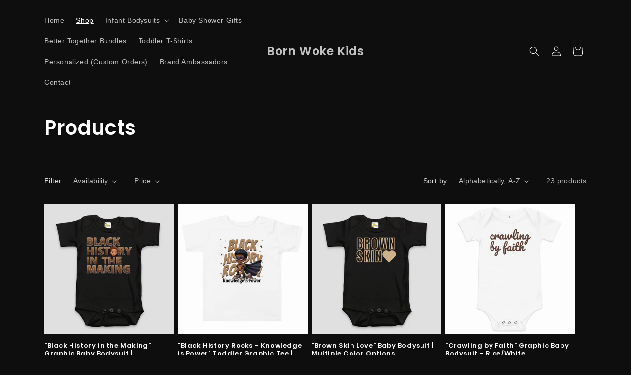

--- FILE ---
content_type: text/html; charset=utf-8
request_url: https://bornwokekids.com/collections/all
body_size: 35197
content:
<!doctype html>
<html class="js" lang="en">
  <head>
    <meta charset="utf-8">
    <meta http-equiv="X-UA-Compatible" content="IE=edge">
    <meta name="viewport" content="width=device-width,initial-scale=1">
    <meta name="theme-color" content="">
    <link rel="canonical" href="https://bornwokekids.com/collections/all"><link rel="icon" type="image/png" href="//bornwokekids.com/cdn/shop/files/Black_Circle_White_BW_Logo.png?crop=center&height=32&v=1735359971&width=32"><link rel="preconnect" href="https://fonts.shopifycdn.com" crossorigin><title>
      Products
 &ndash; Born Woke Kids</title>

    

    

<meta property="og:site_name" content="Born Woke Kids">
<meta property="og:url" content="https://bornwokekids.com/collections/all">
<meta property="og:title" content="Products">
<meta property="og:type" content="website">
<meta property="og:description" content="Discover empowering baby and toddler essentials designed to celebrate cultural pride and confidence. Shop affirmation blankets, inspiring onesies, and more. Free shipping on $45+ orders!    "><meta property="og:image" content="http://bornwokekids.com/cdn/shop/files/Social_sharing_1200_x_628.png?v=1721626729">
  <meta property="og:image:secure_url" content="https://bornwokekids.com/cdn/shop/files/Social_sharing_1200_x_628.png?v=1721626729">
  <meta property="og:image:width" content="1200">
  <meta property="og:image:height" content="628"><meta name="twitter:card" content="summary_large_image">
<meta name="twitter:title" content="Products">
<meta name="twitter:description" content="Discover empowering baby and toddler essentials designed to celebrate cultural pride and confidence. Shop affirmation blankets, inspiring onesies, and more. Free shipping on $45+ orders!    ">


    <script src="//bornwokekids.com/cdn/shop/t/7/assets/constants.js?v=132983761750457495441766976516" defer="defer"></script>
    <script src="//bornwokekids.com/cdn/shop/t/7/assets/pubsub.js?v=25310214064522200911766976546" defer="defer"></script>
    <script src="//bornwokekids.com/cdn/shop/t/7/assets/global.js?v=7301445359237545521766976518" defer="defer"></script>
    <script src="//bornwokekids.com/cdn/shop/t/7/assets/details-disclosure.js?v=13653116266235556501766976517" defer="defer"></script>
    <script src="//bornwokekids.com/cdn/shop/t/7/assets/details-modal.js?v=25581673532751508451766976517" defer="defer"></script>
    <script src="//bornwokekids.com/cdn/shop/t/7/assets/search-form.js?v=133129549252120666541766976548" defer="defer"></script><script src="//bornwokekids.com/cdn/shop/t/7/assets/animations.js?v=88693664871331136111766976504" defer="defer"></script><script>window.performance && window.performance.mark && window.performance.mark('shopify.content_for_header.start');</script><meta name="facebook-domain-verification" content="wark1bsplbsgjanuxdw2kg4htdb6en">
<meta name="google-site-verification" content="ZzoQxTlMQMIf4Ai274pggAV2QUWN6QSj8dKX9zUB4-E">
<meta id="shopify-digital-wallet" name="shopify-digital-wallet" content="/75402281233/digital_wallets/dialog">
<meta name="shopify-checkout-api-token" content="75e10054b0e897d95056da4c32a331d1">
<meta id="in-context-paypal-metadata" data-shop-id="75402281233" data-venmo-supported="false" data-environment="production" data-locale="en_US" data-paypal-v4="true" data-currency="USD">
<link rel="alternate" type="application/atom+xml" title="Feed" href="/collections/all.atom" />
<link rel="next" href="/collections/all?page=2">
<script async="async" src="/checkouts/internal/preloads.js?locale=en-US"></script>
<link rel="preconnect" href="https://shop.app" crossorigin="anonymous">
<script async="async" src="https://shop.app/checkouts/internal/preloads.js?locale=en-US&shop_id=75402281233" crossorigin="anonymous"></script>
<script id="apple-pay-shop-capabilities" type="application/json">{"shopId":75402281233,"countryCode":"US","currencyCode":"USD","merchantCapabilities":["supports3DS"],"merchantId":"gid:\/\/shopify\/Shop\/75402281233","merchantName":"Born Woke Kids","requiredBillingContactFields":["postalAddress","email","phone"],"requiredShippingContactFields":["postalAddress","email","phone"],"shippingType":"shipping","supportedNetworks":["visa","masterCard","amex","discover","elo","jcb"],"total":{"type":"pending","label":"Born Woke Kids","amount":"1.00"},"shopifyPaymentsEnabled":true,"supportsSubscriptions":true}</script>
<script id="shopify-features" type="application/json">{"accessToken":"75e10054b0e897d95056da4c32a331d1","betas":["rich-media-storefront-analytics"],"domain":"bornwokekids.com","predictiveSearch":true,"shopId":75402281233,"locale":"en"}</script>
<script>var Shopify = Shopify || {};
Shopify.shop = "born-woke-kids.myshopify.com";
Shopify.locale = "en";
Shopify.currency = {"active":"USD","rate":"1.0"};
Shopify.country = "US";
Shopify.theme = {"name":"Updated copy of Updated copy of Dawn","id":181107622161,"schema_name":"Dawn","schema_version":"15.4.1","theme_store_id":887,"role":"main"};
Shopify.theme.handle = "null";
Shopify.theme.style = {"id":null,"handle":null};
Shopify.cdnHost = "bornwokekids.com/cdn";
Shopify.routes = Shopify.routes || {};
Shopify.routes.root = "/";</script>
<script type="module">!function(o){(o.Shopify=o.Shopify||{}).modules=!0}(window);</script>
<script>!function(o){function n(){var o=[];function n(){o.push(Array.prototype.slice.apply(arguments))}return n.q=o,n}var t=o.Shopify=o.Shopify||{};t.loadFeatures=n(),t.autoloadFeatures=n()}(window);</script>
<script>
  window.ShopifyPay = window.ShopifyPay || {};
  window.ShopifyPay.apiHost = "shop.app\/pay";
  window.ShopifyPay.redirectState = null;
</script>
<script id="shop-js-analytics" type="application/json">{"pageType":"collection"}</script>
<script defer="defer" async type="module" src="//bornwokekids.com/cdn/shopifycloud/shop-js/modules/v2/client.init-shop-cart-sync_BN7fPSNr.en.esm.js"></script>
<script defer="defer" async type="module" src="//bornwokekids.com/cdn/shopifycloud/shop-js/modules/v2/chunk.common_Cbph3Kss.esm.js"></script>
<script defer="defer" async type="module" src="//bornwokekids.com/cdn/shopifycloud/shop-js/modules/v2/chunk.modal_DKumMAJ1.esm.js"></script>
<script type="module">
  await import("//bornwokekids.com/cdn/shopifycloud/shop-js/modules/v2/client.init-shop-cart-sync_BN7fPSNr.en.esm.js");
await import("//bornwokekids.com/cdn/shopifycloud/shop-js/modules/v2/chunk.common_Cbph3Kss.esm.js");
await import("//bornwokekids.com/cdn/shopifycloud/shop-js/modules/v2/chunk.modal_DKumMAJ1.esm.js");

  window.Shopify.SignInWithShop?.initShopCartSync?.({"fedCMEnabled":true,"windoidEnabled":true});

</script>
<script>
  window.Shopify = window.Shopify || {};
  if (!window.Shopify.featureAssets) window.Shopify.featureAssets = {};
  window.Shopify.featureAssets['shop-js'] = {"shop-cart-sync":["modules/v2/client.shop-cart-sync_CJVUk8Jm.en.esm.js","modules/v2/chunk.common_Cbph3Kss.esm.js","modules/v2/chunk.modal_DKumMAJ1.esm.js"],"init-fed-cm":["modules/v2/client.init-fed-cm_7Fvt41F4.en.esm.js","modules/v2/chunk.common_Cbph3Kss.esm.js","modules/v2/chunk.modal_DKumMAJ1.esm.js"],"init-shop-email-lookup-coordinator":["modules/v2/client.init-shop-email-lookup-coordinator_Cc088_bR.en.esm.js","modules/v2/chunk.common_Cbph3Kss.esm.js","modules/v2/chunk.modal_DKumMAJ1.esm.js"],"init-windoid":["modules/v2/client.init-windoid_hPopwJRj.en.esm.js","modules/v2/chunk.common_Cbph3Kss.esm.js","modules/v2/chunk.modal_DKumMAJ1.esm.js"],"shop-button":["modules/v2/client.shop-button_B0jaPSNF.en.esm.js","modules/v2/chunk.common_Cbph3Kss.esm.js","modules/v2/chunk.modal_DKumMAJ1.esm.js"],"shop-cash-offers":["modules/v2/client.shop-cash-offers_DPIskqss.en.esm.js","modules/v2/chunk.common_Cbph3Kss.esm.js","modules/v2/chunk.modal_DKumMAJ1.esm.js"],"shop-toast-manager":["modules/v2/client.shop-toast-manager_CK7RT69O.en.esm.js","modules/v2/chunk.common_Cbph3Kss.esm.js","modules/v2/chunk.modal_DKumMAJ1.esm.js"],"init-shop-cart-sync":["modules/v2/client.init-shop-cart-sync_BN7fPSNr.en.esm.js","modules/v2/chunk.common_Cbph3Kss.esm.js","modules/v2/chunk.modal_DKumMAJ1.esm.js"],"init-customer-accounts-sign-up":["modules/v2/client.init-customer-accounts-sign-up_CfPf4CXf.en.esm.js","modules/v2/client.shop-login-button_DeIztwXF.en.esm.js","modules/v2/chunk.common_Cbph3Kss.esm.js","modules/v2/chunk.modal_DKumMAJ1.esm.js"],"pay-button":["modules/v2/client.pay-button_CgIwFSYN.en.esm.js","modules/v2/chunk.common_Cbph3Kss.esm.js","modules/v2/chunk.modal_DKumMAJ1.esm.js"],"init-customer-accounts":["modules/v2/client.init-customer-accounts_DQ3x16JI.en.esm.js","modules/v2/client.shop-login-button_DeIztwXF.en.esm.js","modules/v2/chunk.common_Cbph3Kss.esm.js","modules/v2/chunk.modal_DKumMAJ1.esm.js"],"avatar":["modules/v2/client.avatar_BTnouDA3.en.esm.js"],"init-shop-for-new-customer-accounts":["modules/v2/client.init-shop-for-new-customer-accounts_CsZy_esa.en.esm.js","modules/v2/client.shop-login-button_DeIztwXF.en.esm.js","modules/v2/chunk.common_Cbph3Kss.esm.js","modules/v2/chunk.modal_DKumMAJ1.esm.js"],"shop-follow-button":["modules/v2/client.shop-follow-button_BRMJjgGd.en.esm.js","modules/v2/chunk.common_Cbph3Kss.esm.js","modules/v2/chunk.modal_DKumMAJ1.esm.js"],"checkout-modal":["modules/v2/client.checkout-modal_B9Drz_yf.en.esm.js","modules/v2/chunk.common_Cbph3Kss.esm.js","modules/v2/chunk.modal_DKumMAJ1.esm.js"],"shop-login-button":["modules/v2/client.shop-login-button_DeIztwXF.en.esm.js","modules/v2/chunk.common_Cbph3Kss.esm.js","modules/v2/chunk.modal_DKumMAJ1.esm.js"],"lead-capture":["modules/v2/client.lead-capture_DXYzFM3R.en.esm.js","modules/v2/chunk.common_Cbph3Kss.esm.js","modules/v2/chunk.modal_DKumMAJ1.esm.js"],"shop-login":["modules/v2/client.shop-login_CA5pJqmO.en.esm.js","modules/v2/chunk.common_Cbph3Kss.esm.js","modules/v2/chunk.modal_DKumMAJ1.esm.js"],"payment-terms":["modules/v2/client.payment-terms_BxzfvcZJ.en.esm.js","modules/v2/chunk.common_Cbph3Kss.esm.js","modules/v2/chunk.modal_DKumMAJ1.esm.js"]};
</script>
<script>(function() {
  var isLoaded = false;
  function asyncLoad() {
    if (isLoaded) return;
    isLoaded = true;
    var urls = ["\/\/cdn.shopify.com\/proxy\/92c768687ee04e95ef78b1b6c108ad5e3cdc78c40a3ad7cb0c7179d6456f24f0\/static.cdn.printful.com\/static\/js\/external\/shopify-product-customizer.js?v=0.28\u0026shop=born-woke-kids.myshopify.com\u0026sp-cache-control=cHVibGljLCBtYXgtYWdlPTkwMA","https:\/\/d1639lhkj5l89m.cloudfront.net\/js\/storefront\/uppromote.js?shop=born-woke-kids.myshopify.com"];
    for (var i = 0; i < urls.length; i++) {
      var s = document.createElement('script');
      s.type = 'text/javascript';
      s.async = true;
      s.src = urls[i];
      var x = document.getElementsByTagName('script')[0];
      x.parentNode.insertBefore(s, x);
    }
  };
  if(window.attachEvent) {
    window.attachEvent('onload', asyncLoad);
  } else {
    window.addEventListener('load', asyncLoad, false);
  }
})();</script>
<script id="__st">var __st={"a":75402281233,"offset":-28800,"reqid":"88c1c774-83d6-4580-9077-3ab0ed38d083-1769830479","pageurl":"bornwokekids.com\/collections\/all","u":"440ec9fb0c5e","p":"collection"};</script>
<script>window.ShopifyPaypalV4VisibilityTracking = true;</script>
<script id="captcha-bootstrap">!function(){'use strict';const t='contact',e='account',n='new_comment',o=[[t,t],['blogs',n],['comments',n],[t,'customer']],c=[[e,'customer_login'],[e,'guest_login'],[e,'recover_customer_password'],[e,'create_customer']],r=t=>t.map((([t,e])=>`form[action*='/${t}']:not([data-nocaptcha='true']) input[name='form_type'][value='${e}']`)).join(','),a=t=>()=>t?[...document.querySelectorAll(t)].map((t=>t.form)):[];function s(){const t=[...o],e=r(t);return a(e)}const i='password',u='form_key',d=['recaptcha-v3-token','g-recaptcha-response','h-captcha-response',i],f=()=>{try{return window.sessionStorage}catch{return}},m='__shopify_v',_=t=>t.elements[u];function p(t,e,n=!1){try{const o=window.sessionStorage,c=JSON.parse(o.getItem(e)),{data:r}=function(t){const{data:e,action:n}=t;return t[m]||n?{data:e,action:n}:{data:t,action:n}}(c);for(const[e,n]of Object.entries(r))t.elements[e]&&(t.elements[e].value=n);n&&o.removeItem(e)}catch(o){console.error('form repopulation failed',{error:o})}}const l='form_type',E='cptcha';function T(t){t.dataset[E]=!0}const w=window,h=w.document,L='Shopify',v='ce_forms',y='captcha';let A=!1;((t,e)=>{const n=(g='f06e6c50-85a8-45c8-87d0-21a2b65856fe',I='https://cdn.shopify.com/shopifycloud/storefront-forms-hcaptcha/ce_storefront_forms_captcha_hcaptcha.v1.5.2.iife.js',D={infoText:'Protected by hCaptcha',privacyText:'Privacy',termsText:'Terms'},(t,e,n)=>{const o=w[L][v],c=o.bindForm;if(c)return c(t,g,e,D).then(n);var r;o.q.push([[t,g,e,D],n]),r=I,A||(h.body.append(Object.assign(h.createElement('script'),{id:'captcha-provider',async:!0,src:r})),A=!0)});var g,I,D;w[L]=w[L]||{},w[L][v]=w[L][v]||{},w[L][v].q=[],w[L][y]=w[L][y]||{},w[L][y].protect=function(t,e){n(t,void 0,e),T(t)},Object.freeze(w[L][y]),function(t,e,n,w,h,L){const[v,y,A,g]=function(t,e,n){const i=e?o:[],u=t?c:[],d=[...i,...u],f=r(d),m=r(i),_=r(d.filter((([t,e])=>n.includes(e))));return[a(f),a(m),a(_),s()]}(w,h,L),I=t=>{const e=t.target;return e instanceof HTMLFormElement?e:e&&e.form},D=t=>v().includes(t);t.addEventListener('submit',(t=>{const e=I(t);if(!e)return;const n=D(e)&&!e.dataset.hcaptchaBound&&!e.dataset.recaptchaBound,o=_(e),c=g().includes(e)&&(!o||!o.value);(n||c)&&t.preventDefault(),c&&!n&&(function(t){try{if(!f())return;!function(t){const e=f();if(!e)return;const n=_(t);if(!n)return;const o=n.value;o&&e.removeItem(o)}(t);const e=Array.from(Array(32),(()=>Math.random().toString(36)[2])).join('');!function(t,e){_(t)||t.append(Object.assign(document.createElement('input'),{type:'hidden',name:u})),t.elements[u].value=e}(t,e),function(t,e){const n=f();if(!n)return;const o=[...t.querySelectorAll(`input[type='${i}']`)].map((({name:t})=>t)),c=[...d,...o],r={};for(const[a,s]of new FormData(t).entries())c.includes(a)||(r[a]=s);n.setItem(e,JSON.stringify({[m]:1,action:t.action,data:r}))}(t,e)}catch(e){console.error('failed to persist form',e)}}(e),e.submit())}));const S=(t,e)=>{t&&!t.dataset[E]&&(n(t,e.some((e=>e===t))),T(t))};for(const o of['focusin','change'])t.addEventListener(o,(t=>{const e=I(t);D(e)&&S(e,y())}));const B=e.get('form_key'),M=e.get(l),P=B&&M;t.addEventListener('DOMContentLoaded',(()=>{const t=y();if(P)for(const e of t)e.elements[l].value===M&&p(e,B);[...new Set([...A(),...v().filter((t=>'true'===t.dataset.shopifyCaptcha))])].forEach((e=>S(e,t)))}))}(h,new URLSearchParams(w.location.search),n,t,e,['guest_login'])})(!0,!0)}();</script>
<script integrity="sha256-4kQ18oKyAcykRKYeNunJcIwy7WH5gtpwJnB7kiuLZ1E=" data-source-attribution="shopify.loadfeatures" defer="defer" src="//bornwokekids.com/cdn/shopifycloud/storefront/assets/storefront/load_feature-a0a9edcb.js" crossorigin="anonymous"></script>
<script crossorigin="anonymous" defer="defer" src="//bornwokekids.com/cdn/shopifycloud/storefront/assets/shopify_pay/storefront-65b4c6d7.js?v=20250812"></script>
<script data-source-attribution="shopify.dynamic_checkout.dynamic.init">var Shopify=Shopify||{};Shopify.PaymentButton=Shopify.PaymentButton||{isStorefrontPortableWallets:!0,init:function(){window.Shopify.PaymentButton.init=function(){};var t=document.createElement("script");t.src="https://bornwokekids.com/cdn/shopifycloud/portable-wallets/latest/portable-wallets.en.js",t.type="module",document.head.appendChild(t)}};
</script>
<script data-source-attribution="shopify.dynamic_checkout.buyer_consent">
  function portableWalletsHideBuyerConsent(e){var t=document.getElementById("shopify-buyer-consent"),n=document.getElementById("shopify-subscription-policy-button");t&&n&&(t.classList.add("hidden"),t.setAttribute("aria-hidden","true"),n.removeEventListener("click",e))}function portableWalletsShowBuyerConsent(e){var t=document.getElementById("shopify-buyer-consent"),n=document.getElementById("shopify-subscription-policy-button");t&&n&&(t.classList.remove("hidden"),t.removeAttribute("aria-hidden"),n.addEventListener("click",e))}window.Shopify?.PaymentButton&&(window.Shopify.PaymentButton.hideBuyerConsent=portableWalletsHideBuyerConsent,window.Shopify.PaymentButton.showBuyerConsent=portableWalletsShowBuyerConsent);
</script>
<script data-source-attribution="shopify.dynamic_checkout.cart.bootstrap">document.addEventListener("DOMContentLoaded",(function(){function t(){return document.querySelector("shopify-accelerated-checkout-cart, shopify-accelerated-checkout")}if(t())Shopify.PaymentButton.init();else{new MutationObserver((function(e,n){t()&&(Shopify.PaymentButton.init(),n.disconnect())})).observe(document.body,{childList:!0,subtree:!0})}}));
</script>
<link id="shopify-accelerated-checkout-styles" rel="stylesheet" media="screen" href="https://bornwokekids.com/cdn/shopifycloud/portable-wallets/latest/accelerated-checkout-backwards-compat.css" crossorigin="anonymous">
<style id="shopify-accelerated-checkout-cart">
        #shopify-buyer-consent {
  margin-top: 1em;
  display: inline-block;
  width: 100%;
}

#shopify-buyer-consent.hidden {
  display: none;
}

#shopify-subscription-policy-button {
  background: none;
  border: none;
  padding: 0;
  text-decoration: underline;
  font-size: inherit;
  cursor: pointer;
}

#shopify-subscription-policy-button::before {
  box-shadow: none;
}

      </style>
<script id="sections-script" data-sections="header" defer="defer" src="//bornwokekids.com/cdn/shop/t/7/compiled_assets/scripts.js?v=318"></script>
<script>window.performance && window.performance.mark && window.performance.mark('shopify.content_for_header.end');</script>


    <style data-shopify>
      
      
      
      
      @font-face {
  font-family: Poppins;
  font-weight: 600;
  font-style: normal;
  font-display: swap;
  src: url("//bornwokekids.com/cdn/fonts/poppins/poppins_n6.aa29d4918bc243723d56b59572e18228ed0786f6.woff2") format("woff2"),
       url("//bornwokekids.com/cdn/fonts/poppins/poppins_n6.5f815d845fe073750885d5b7e619ee00e8111208.woff") format("woff");
}


      
        :root,
        .color-scheme-1 {
          --color-background: 14,14,14;
        
          --gradient-background: #0e0e0e;
        

        

        --color-foreground: 255,255,255;
        --color-background-contrast: 142,142,142;
        --color-shadow: 18,18,18;
        --color-button: 14,14,14;
        --color-button-text: 255,255,255;
        --color-secondary-button: 14,14,14;
        --color-secondary-button-text: 255,255,255;
        --color-link: 255,255,255;
        --color-badge-foreground: 255,255,255;
        --color-badge-background: 14,14,14;
        --color-badge-border: 255,255,255;
        --payment-terms-background-color: rgb(14 14 14);
      }
      
        
        .color-scheme-2 {
          --color-background: 243,243,243;
        
          --gradient-background: #f3f3f3;
        

        

        --color-foreground: 18,18,18;
        --color-background-contrast: 179,179,179;
        --color-shadow: 18,18,18;
        --color-button: 18,18,18;
        --color-button-text: 243,243,243;
        --color-secondary-button: 243,243,243;
        --color-secondary-button-text: 18,18,18;
        --color-link: 18,18,18;
        --color-badge-foreground: 18,18,18;
        --color-badge-background: 243,243,243;
        --color-badge-border: 18,18,18;
        --payment-terms-background-color: rgb(243 243 243);
      }
      
        
        .color-scheme-3 {
          --color-background: 14,14,14;
        
          --gradient-background: #0e0e0e;
        

        

        --color-foreground: 255,255,255;
        --color-background-contrast: 142,142,142;
        --color-shadow: 18,18,18;
        --color-button: 14,14,14;
        --color-button-text: 255,255,255;
        --color-secondary-button: 14,14,14;
        --color-secondary-button-text: 255,255,255;
        --color-link: 255,255,255;
        --color-badge-foreground: 255,255,255;
        --color-badge-background: 14,14,14;
        --color-badge-border: 255,255,255;
        --payment-terms-background-color: rgb(14 14 14);
      }
      
        
        .color-scheme-4 {
          --color-background: 18,18,18;
        
          --gradient-background: #121212;
        

        

        --color-foreground: 255,255,255;
        --color-background-contrast: 146,146,146;
        --color-shadow: 18,18,18;
        --color-button: 255,255,255;
        --color-button-text: 18,18,18;
        --color-secondary-button: 18,18,18;
        --color-secondary-button-text: 255,255,255;
        --color-link: 255,255,255;
        --color-badge-foreground: 255,255,255;
        --color-badge-background: 18,18,18;
        --color-badge-border: 255,255,255;
        --payment-terms-background-color: rgb(18 18 18);
      }
      
        
        .color-scheme-5 {
          --color-background: 51,79,180;
        
          --gradient-background: #334fb4;
        

        

        --color-foreground: 255,255,255;
        --color-background-contrast: 23,35,81;
        --color-shadow: 18,18,18;
        --color-button: 255,255,255;
        --color-button-text: 51,79,180;
        --color-secondary-button: 51,79,180;
        --color-secondary-button-text: 255,255,255;
        --color-link: 255,255,255;
        --color-badge-foreground: 255,255,255;
        --color-badge-background: 51,79,180;
        --color-badge-border: 255,255,255;
        --payment-terms-background-color: rgb(51 79 180);
      }
      

      body, .color-scheme-1, .color-scheme-2, .color-scheme-3, .color-scheme-4, .color-scheme-5 {
        color: rgba(var(--color-foreground), 0.75);
        background-color: rgb(var(--color-background));
      }

      :root {
        --font-body-family: Helvetica, Arial, sans-serif;
        --font-body-style: normal;
        --font-body-weight: 400;
        --font-body-weight-bold: 700;

        --font-heading-family: Poppins, sans-serif;
        --font-heading-style: normal;
        --font-heading-weight: 600;

        --font-body-scale: 1.0;
        --font-heading-scale: 1.0;

        --media-padding: px;
        --media-border-opacity: 0.05;
        --media-border-width: 1px;
        --media-radius: 0px;
        --media-shadow-opacity: 0.0;
        --media-shadow-horizontal-offset: 0px;
        --media-shadow-vertical-offset: 4px;
        --media-shadow-blur-radius: 5px;
        --media-shadow-visible: 0;

        --page-width: 120rem;
        --page-width-margin: 0rem;

        --product-card-image-padding: 0.0rem;
        --product-card-corner-radius: 0.0rem;
        --product-card-text-alignment: left;
        --product-card-border-width: 0.0rem;
        --product-card-border-opacity: 0.1;
        --product-card-shadow-opacity: 0.0;
        --product-card-shadow-visible: 0;
        --product-card-shadow-horizontal-offset: 0.0rem;
        --product-card-shadow-vertical-offset: 0.4rem;
        --product-card-shadow-blur-radius: 0.5rem;

        --collection-card-image-padding: 0.0rem;
        --collection-card-corner-radius: 0.0rem;
        --collection-card-text-alignment: left;
        --collection-card-border-width: 0.0rem;
        --collection-card-border-opacity: 0.1;
        --collection-card-shadow-opacity: 0.0;
        --collection-card-shadow-visible: 0;
        --collection-card-shadow-horizontal-offset: 0.0rem;
        --collection-card-shadow-vertical-offset: 0.4rem;
        --collection-card-shadow-blur-radius: 0.5rem;

        --blog-card-image-padding: 0.0rem;
        --blog-card-corner-radius: 0.0rem;
        --blog-card-text-alignment: left;
        --blog-card-border-width: 0.0rem;
        --blog-card-border-opacity: 0.1;
        --blog-card-shadow-opacity: 0.0;
        --blog-card-shadow-visible: 0;
        --blog-card-shadow-horizontal-offset: 0.0rem;
        --blog-card-shadow-vertical-offset: 0.4rem;
        --blog-card-shadow-blur-radius: 0.5rem;

        --badge-corner-radius: 3.6rem;

        --popup-border-width: 1px;
        --popup-border-opacity: 0.1;
        --popup-corner-radius: 0px;
        --popup-shadow-opacity: 0.0;
        --popup-shadow-horizontal-offset: 0px;
        --popup-shadow-vertical-offset: 4px;
        --popup-shadow-blur-radius: 5px;

        --drawer-border-width: 1px;
        --drawer-border-opacity: 0.1;
        --drawer-shadow-opacity: 0.0;
        --drawer-shadow-horizontal-offset: 0px;
        --drawer-shadow-vertical-offset: 4px;
        --drawer-shadow-blur-radius: 5px;

        --spacing-sections-desktop: 0px;
        --spacing-sections-mobile: 0px;

        --grid-desktop-vertical-spacing: 8px;
        --grid-desktop-horizontal-spacing: 8px;
        --grid-mobile-vertical-spacing: 4px;
        --grid-mobile-horizontal-spacing: 4px;

        --text-boxes-border-opacity: 0.1;
        --text-boxes-border-width: 0px;
        --text-boxes-radius: 0px;
        --text-boxes-shadow-opacity: 0.0;
        --text-boxes-shadow-visible: 0;
        --text-boxes-shadow-horizontal-offset: 0px;
        --text-boxes-shadow-vertical-offset: 4px;
        --text-boxes-shadow-blur-radius: 5px;

        --buttons-radius: 0px;
        --buttons-radius-outset: 0px;
        --buttons-border-width: 1px;
        --buttons-border-opacity: 1.0;
        --buttons-shadow-opacity: 0.0;
        --buttons-shadow-visible: 0;
        --buttons-shadow-horizontal-offset: 0px;
        --buttons-shadow-vertical-offset: 4px;
        --buttons-shadow-blur-radius: 5px;
        --buttons-border-offset: 0px;

        --inputs-radius: 0px;
        --inputs-border-width: 1px;
        --inputs-border-opacity: 0.55;
        --inputs-shadow-opacity: 0.0;
        --inputs-shadow-horizontal-offset: 0px;
        --inputs-margin-offset: 0px;
        --inputs-shadow-vertical-offset: 4px;
        --inputs-shadow-blur-radius: 5px;
        --inputs-radius-outset: 0px;

        --variant-pills-radius: 40px;
        --variant-pills-border-width: 1px;
        --variant-pills-border-opacity: 0.55;
        --variant-pills-shadow-opacity: 0.0;
        --variant-pills-shadow-horizontal-offset: 0px;
        --variant-pills-shadow-vertical-offset: 4px;
        --variant-pills-shadow-blur-radius: 5px;
      }

      *,
      *::before,
      *::after {
        box-sizing: inherit;
      }

      html {
        box-sizing: border-box;
        font-size: calc(var(--font-body-scale) * 62.5%);
        height: 100%;
      }

      body {
        display: grid;
        grid-template-rows: auto auto 1fr auto;
        grid-template-columns: 100%;
        min-height: 100%;
        margin: 0;
        font-size: 1.5rem;
        letter-spacing: 0.06rem;
        line-height: calc(1 + 0.8 / var(--font-body-scale));
        font-family: var(--font-body-family);
        font-style: var(--font-body-style);
        font-weight: var(--font-body-weight);
      }

      @media screen and (min-width: 750px) {
        body {
          font-size: 1.6rem;
        }
      }
    </style>

    <link href="//bornwokekids.com/cdn/shop/t/7/assets/base.css?v=159841507637079171801766976504" rel="stylesheet" type="text/css" media="all" />
    <link rel="stylesheet" href="//bornwokekids.com/cdn/shop/t/7/assets/component-cart-items.css?v=13033300910818915211766976507" media="print" onload="this.media='all'">
      <link rel="preload" as="font" href="//bornwokekids.com/cdn/fonts/poppins/poppins_n6.aa29d4918bc243723d56b59572e18228ed0786f6.woff2" type="font/woff2" crossorigin>
      
<link
        rel="stylesheet"
        href="//bornwokekids.com/cdn/shop/t/7/assets/component-predictive-search.css?v=118923337488134913561766976512"
        media="print"
        onload="this.media='all'"
      ><script>
      if (Shopify.designMode) {
        document.documentElement.classList.add('shopify-design-mode');
      }
    </script>
  <!-- BEGIN app block: shopify://apps/uploadly-file-upload/blocks/app-embed/d91e9a53-de3d-49df-b7a1-ac8a15b213e5 -->

<div data-ph-meta="{}"></div>

<script>
  try {
    window.ph_meta_fields = JSON.parse(document.querySelector('[data-ph-meta]').getAttribute('data-ph-meta'));
  } catch (err) {
    window.ph_meta_fields = {};
  }

  console.log("cli3 update v3.7");
</script>


<script>
  const uploadlyprimaryScript = document.createElement('script');
  uploadlyprimaryScript.src = "https://uploadly-cdn.com/uploadly.js";
  uploadlyprimaryScript.defer = true;

  uploadlyprimaryScript.onerror = function () {
    const fallbackScript = document.createElement('script');
    fallbackScript.src = "https://cdn.shopify.com/s/files/1/0515/2384/6340/files/uploadly.js";
    fallbackScript.defer = true;
    document.head.appendChild(fallbackScript);
  };
  document.head.appendChild(uploadlyprimaryScript);
</script>
<script async src="https://cdn.shopify.com/s/files/1/0515/2384/6340/files/uploadcarev2.js?v=1727778997"></script>




<!-- END app block --><!-- BEGIN app block: shopify://apps/klaviyo-email-marketing-sms/blocks/klaviyo-onsite-embed/2632fe16-c075-4321-a88b-50b567f42507 -->












  <script async src="https://static.klaviyo.com/onsite/js/URdR5A/klaviyo.js?company_id=URdR5A"></script>
  <script>!function(){if(!window.klaviyo){window._klOnsite=window._klOnsite||[];try{window.klaviyo=new Proxy({},{get:function(n,i){return"push"===i?function(){var n;(n=window._klOnsite).push.apply(n,arguments)}:function(){for(var n=arguments.length,o=new Array(n),w=0;w<n;w++)o[w]=arguments[w];var t="function"==typeof o[o.length-1]?o.pop():void 0,e=new Promise((function(n){window._klOnsite.push([i].concat(o,[function(i){t&&t(i),n(i)}]))}));return e}}})}catch(n){window.klaviyo=window.klaviyo||[],window.klaviyo.push=function(){var n;(n=window._klOnsite).push.apply(n,arguments)}}}}();</script>

  




  <script>
    window.klaviyoReviewsProductDesignMode = false
  </script>







<!-- END app block --><link href="https://monorail-edge.shopifysvc.com" rel="dns-prefetch">
<script>(function(){if ("sendBeacon" in navigator && "performance" in window) {try {var session_token_from_headers = performance.getEntriesByType('navigation')[0].serverTiming.find(x => x.name == '_s').description;} catch {var session_token_from_headers = undefined;}var session_cookie_matches = document.cookie.match(/_shopify_s=([^;]*)/);var session_token_from_cookie = session_cookie_matches && session_cookie_matches.length === 2 ? session_cookie_matches[1] : "";var session_token = session_token_from_headers || session_token_from_cookie || "";function handle_abandonment_event(e) {var entries = performance.getEntries().filter(function(entry) {return /monorail-edge.shopifysvc.com/.test(entry.name);});if (!window.abandonment_tracked && entries.length === 0) {window.abandonment_tracked = true;var currentMs = Date.now();var navigation_start = performance.timing.navigationStart;var payload = {shop_id: 75402281233,url: window.location.href,navigation_start,duration: currentMs - navigation_start,session_token,page_type: "collection"};window.navigator.sendBeacon("https://monorail-edge.shopifysvc.com/v1/produce", JSON.stringify({schema_id: "online_store_buyer_site_abandonment/1.1",payload: payload,metadata: {event_created_at_ms: currentMs,event_sent_at_ms: currentMs}}));}}window.addEventListener('pagehide', handle_abandonment_event);}}());</script>
<script id="web-pixels-manager-setup">(function e(e,d,r,n,o){if(void 0===o&&(o={}),!Boolean(null===(a=null===(i=window.Shopify)||void 0===i?void 0:i.analytics)||void 0===a?void 0:a.replayQueue)){var i,a;window.Shopify=window.Shopify||{};var t=window.Shopify;t.analytics=t.analytics||{};var s=t.analytics;s.replayQueue=[],s.publish=function(e,d,r){return s.replayQueue.push([e,d,r]),!0};try{self.performance.mark("wpm:start")}catch(e){}var l=function(){var e={modern:/Edge?\/(1{2}[4-9]|1[2-9]\d|[2-9]\d{2}|\d{4,})\.\d+(\.\d+|)|Firefox\/(1{2}[4-9]|1[2-9]\d|[2-9]\d{2}|\d{4,})\.\d+(\.\d+|)|Chrom(ium|e)\/(9{2}|\d{3,})\.\d+(\.\d+|)|(Maci|X1{2}).+ Version\/(15\.\d+|(1[6-9]|[2-9]\d|\d{3,})\.\d+)([,.]\d+|)( \(\w+\)|)( Mobile\/\w+|) Safari\/|Chrome.+OPR\/(9{2}|\d{3,})\.\d+\.\d+|(CPU[ +]OS|iPhone[ +]OS|CPU[ +]iPhone|CPU IPhone OS|CPU iPad OS)[ +]+(15[._]\d+|(1[6-9]|[2-9]\d|\d{3,})[._]\d+)([._]\d+|)|Android:?[ /-](13[3-9]|1[4-9]\d|[2-9]\d{2}|\d{4,})(\.\d+|)(\.\d+|)|Android.+Firefox\/(13[5-9]|1[4-9]\d|[2-9]\d{2}|\d{4,})\.\d+(\.\d+|)|Android.+Chrom(ium|e)\/(13[3-9]|1[4-9]\d|[2-9]\d{2}|\d{4,})\.\d+(\.\d+|)|SamsungBrowser\/([2-9]\d|\d{3,})\.\d+/,legacy:/Edge?\/(1[6-9]|[2-9]\d|\d{3,})\.\d+(\.\d+|)|Firefox\/(5[4-9]|[6-9]\d|\d{3,})\.\d+(\.\d+|)|Chrom(ium|e)\/(5[1-9]|[6-9]\d|\d{3,})\.\d+(\.\d+|)([\d.]+$|.*Safari\/(?![\d.]+ Edge\/[\d.]+$))|(Maci|X1{2}).+ Version\/(10\.\d+|(1[1-9]|[2-9]\d|\d{3,})\.\d+)([,.]\d+|)( \(\w+\)|)( Mobile\/\w+|) Safari\/|Chrome.+OPR\/(3[89]|[4-9]\d|\d{3,})\.\d+\.\d+|(CPU[ +]OS|iPhone[ +]OS|CPU[ +]iPhone|CPU IPhone OS|CPU iPad OS)[ +]+(10[._]\d+|(1[1-9]|[2-9]\d|\d{3,})[._]\d+)([._]\d+|)|Android:?[ /-](13[3-9]|1[4-9]\d|[2-9]\d{2}|\d{4,})(\.\d+|)(\.\d+|)|Mobile Safari.+OPR\/([89]\d|\d{3,})\.\d+\.\d+|Android.+Firefox\/(13[5-9]|1[4-9]\d|[2-9]\d{2}|\d{4,})\.\d+(\.\d+|)|Android.+Chrom(ium|e)\/(13[3-9]|1[4-9]\d|[2-9]\d{2}|\d{4,})\.\d+(\.\d+|)|Android.+(UC? ?Browser|UCWEB|U3)[ /]?(15\.([5-9]|\d{2,})|(1[6-9]|[2-9]\d|\d{3,})\.\d+)\.\d+|SamsungBrowser\/(5\.\d+|([6-9]|\d{2,})\.\d+)|Android.+MQ{2}Browser\/(14(\.(9|\d{2,})|)|(1[5-9]|[2-9]\d|\d{3,})(\.\d+|))(\.\d+|)|K[Aa][Ii]OS\/(3\.\d+|([4-9]|\d{2,})\.\d+)(\.\d+|)/},d=e.modern,r=e.legacy,n=navigator.userAgent;return n.match(d)?"modern":n.match(r)?"legacy":"unknown"}(),u="modern"===l?"modern":"legacy",c=(null!=n?n:{modern:"",legacy:""})[u],f=function(e){return[e.baseUrl,"/wpm","/b",e.hashVersion,"modern"===e.buildTarget?"m":"l",".js"].join("")}({baseUrl:d,hashVersion:r,buildTarget:u}),m=function(e){var d=e.version,r=e.bundleTarget,n=e.surface,o=e.pageUrl,i=e.monorailEndpoint;return{emit:function(e){var a=e.status,t=e.errorMsg,s=(new Date).getTime(),l=JSON.stringify({metadata:{event_sent_at_ms:s},events:[{schema_id:"web_pixels_manager_load/3.1",payload:{version:d,bundle_target:r,page_url:o,status:a,surface:n,error_msg:t},metadata:{event_created_at_ms:s}}]});if(!i)return console&&console.warn&&console.warn("[Web Pixels Manager] No Monorail endpoint provided, skipping logging."),!1;try{return self.navigator.sendBeacon.bind(self.navigator)(i,l)}catch(e){}var u=new XMLHttpRequest;try{return u.open("POST",i,!0),u.setRequestHeader("Content-Type","text/plain"),u.send(l),!0}catch(e){return console&&console.warn&&console.warn("[Web Pixels Manager] Got an unhandled error while logging to Monorail."),!1}}}}({version:r,bundleTarget:l,surface:e.surface,pageUrl:self.location.href,monorailEndpoint:e.monorailEndpoint});try{o.browserTarget=l,function(e){var d=e.src,r=e.async,n=void 0===r||r,o=e.onload,i=e.onerror,a=e.sri,t=e.scriptDataAttributes,s=void 0===t?{}:t,l=document.createElement("script"),u=document.querySelector("head"),c=document.querySelector("body");if(l.async=n,l.src=d,a&&(l.integrity=a,l.crossOrigin="anonymous"),s)for(var f in s)if(Object.prototype.hasOwnProperty.call(s,f))try{l.dataset[f]=s[f]}catch(e){}if(o&&l.addEventListener("load",o),i&&l.addEventListener("error",i),u)u.appendChild(l);else{if(!c)throw new Error("Did not find a head or body element to append the script");c.appendChild(l)}}({src:f,async:!0,onload:function(){if(!function(){var e,d;return Boolean(null===(d=null===(e=window.Shopify)||void 0===e?void 0:e.analytics)||void 0===d?void 0:d.initialized)}()){var d=window.webPixelsManager.init(e)||void 0;if(d){var r=window.Shopify.analytics;r.replayQueue.forEach((function(e){var r=e[0],n=e[1],o=e[2];d.publishCustomEvent(r,n,o)})),r.replayQueue=[],r.publish=d.publishCustomEvent,r.visitor=d.visitor,r.initialized=!0}}},onerror:function(){return m.emit({status:"failed",errorMsg:"".concat(f," has failed to load")})},sri:function(e){var d=/^sha384-[A-Za-z0-9+/=]+$/;return"string"==typeof e&&d.test(e)}(c)?c:"",scriptDataAttributes:o}),m.emit({status:"loading"})}catch(e){m.emit({status:"failed",errorMsg:(null==e?void 0:e.message)||"Unknown error"})}}})({shopId: 75402281233,storefrontBaseUrl: "https://bornwokekids.com",extensionsBaseUrl: "https://extensions.shopifycdn.com/cdn/shopifycloud/web-pixels-manager",monorailEndpoint: "https://monorail-edge.shopifysvc.com/unstable/produce_batch",surface: "storefront-renderer",enabledBetaFlags: ["2dca8a86"],webPixelsConfigList: [{"id":"1982169361","configuration":"{\"pixelCode\":\"D58TAF3C77U7BBAUH84G\"}","eventPayloadVersion":"v1","runtimeContext":"STRICT","scriptVersion":"22e92c2ad45662f435e4801458fb78cc","type":"APP","apiClientId":4383523,"privacyPurposes":["ANALYTICS","MARKETING","SALE_OF_DATA"],"dataSharingAdjustments":{"protectedCustomerApprovalScopes":["read_customer_address","read_customer_email","read_customer_name","read_customer_personal_data","read_customer_phone"]}},{"id":"1648787729","configuration":"{\"storeIdentity\":\"born-woke-kids.myshopify.com\",\"baseURL\":\"https:\\\/\\\/api.printful.com\\\/shopify-pixels\"}","eventPayloadVersion":"v1","runtimeContext":"STRICT","scriptVersion":"74f275712857ab41bea9d998dcb2f9da","type":"APP","apiClientId":156624,"privacyPurposes":["ANALYTICS","MARKETING","SALE_OF_DATA"],"dataSharingAdjustments":{"protectedCustomerApprovalScopes":["read_customer_address","read_customer_email","read_customer_name","read_customer_personal_data","read_customer_phone"]}},{"id":"1015775505","configuration":"{\"config\":\"{\\\"pixel_id\\\":\\\"G-BX1KGGSY0M\\\",\\\"target_country\\\":\\\"US\\\",\\\"gtag_events\\\":[{\\\"type\\\":\\\"search\\\",\\\"action_label\\\":\\\"G-BX1KGGSY0M\\\"},{\\\"type\\\":\\\"begin_checkout\\\",\\\"action_label\\\":\\\"G-BX1KGGSY0M\\\"},{\\\"type\\\":\\\"view_item\\\",\\\"action_label\\\":[\\\"G-BX1KGGSY0M\\\",\\\"MC-SH7LYM5FVP\\\"]},{\\\"type\\\":\\\"purchase\\\",\\\"action_label\\\":[\\\"G-BX1KGGSY0M\\\",\\\"MC-SH7LYM5FVP\\\"]},{\\\"type\\\":\\\"page_view\\\",\\\"action_label\\\":[\\\"G-BX1KGGSY0M\\\",\\\"MC-SH7LYM5FVP\\\"]},{\\\"type\\\":\\\"add_payment_info\\\",\\\"action_label\\\":\\\"G-BX1KGGSY0M\\\"},{\\\"type\\\":\\\"add_to_cart\\\",\\\"action_label\\\":\\\"G-BX1KGGSY0M\\\"}],\\\"enable_monitoring_mode\\\":false}\"}","eventPayloadVersion":"v1","runtimeContext":"OPEN","scriptVersion":"b2a88bafab3e21179ed38636efcd8a93","type":"APP","apiClientId":1780363,"privacyPurposes":[],"dataSharingAdjustments":{"protectedCustomerApprovalScopes":["read_customer_address","read_customer_email","read_customer_name","read_customer_personal_data","read_customer_phone"]}},{"id":"439615761","configuration":"{\"shopId\":\"156162\",\"env\":\"production\",\"metaData\":\"[]\"}","eventPayloadVersion":"v1","runtimeContext":"STRICT","scriptVersion":"c5d4d7bbb4a4a4292a8a7b5334af7e3d","type":"APP","apiClientId":2773553,"privacyPurposes":[],"dataSharingAdjustments":{"protectedCustomerApprovalScopes":["read_customer_address","read_customer_email","read_customer_name","read_customer_personal_data","read_customer_phone"]}},{"id":"259981585","configuration":"{\"pixel_id\":\"168922262881973\",\"pixel_type\":\"facebook_pixel\",\"metaapp_system_user_token\":\"-\"}","eventPayloadVersion":"v1","runtimeContext":"OPEN","scriptVersion":"ca16bc87fe92b6042fbaa3acc2fbdaa6","type":"APP","apiClientId":2329312,"privacyPurposes":["ANALYTICS","MARKETING","SALE_OF_DATA"],"dataSharingAdjustments":{"protectedCustomerApprovalScopes":["read_customer_address","read_customer_email","read_customer_name","read_customer_personal_data","read_customer_phone"]}},{"id":"204275985","configuration":"{\"tagID\":\"2614079734899\"}","eventPayloadVersion":"v1","runtimeContext":"STRICT","scriptVersion":"18031546ee651571ed29edbe71a3550b","type":"APP","apiClientId":3009811,"privacyPurposes":["ANALYTICS","MARKETING","SALE_OF_DATA"],"dataSharingAdjustments":{"protectedCustomerApprovalScopes":["read_customer_address","read_customer_email","read_customer_name","read_customer_personal_data","read_customer_phone"]}},{"id":"shopify-app-pixel","configuration":"{}","eventPayloadVersion":"v1","runtimeContext":"STRICT","scriptVersion":"0450","apiClientId":"shopify-pixel","type":"APP","privacyPurposes":["ANALYTICS","MARKETING"]},{"id":"shopify-custom-pixel","eventPayloadVersion":"v1","runtimeContext":"LAX","scriptVersion":"0450","apiClientId":"shopify-pixel","type":"CUSTOM","privacyPurposes":["ANALYTICS","MARKETING"]}],isMerchantRequest: false,initData: {"shop":{"name":"Born Woke Kids","paymentSettings":{"currencyCode":"USD"},"myshopifyDomain":"born-woke-kids.myshopify.com","countryCode":"US","storefrontUrl":"https:\/\/bornwokekids.com"},"customer":null,"cart":null,"checkout":null,"productVariants":[],"purchasingCompany":null},},"https://bornwokekids.com/cdn","1d2a099fw23dfb22ep557258f5m7a2edbae",{"modern":"","legacy":""},{"shopId":"75402281233","storefrontBaseUrl":"https:\/\/bornwokekids.com","extensionBaseUrl":"https:\/\/extensions.shopifycdn.com\/cdn\/shopifycloud\/web-pixels-manager","surface":"storefront-renderer","enabledBetaFlags":"[\"2dca8a86\"]","isMerchantRequest":"false","hashVersion":"1d2a099fw23dfb22ep557258f5m7a2edbae","publish":"custom","events":"[[\"page_viewed\",{}],[\"collection_viewed\",{\"collection\":{\"id\":\"\",\"title\":\"Products\",\"productVariants\":[{\"price\":{\"amount\":14.0,\"currencyCode\":\"USD\"},\"product\":{\"title\":\"\\\"Black History in the Making\\\" Graphic Baby Bodysuit | Ebony\/Black\",\"vendor\":\"BORN WOKE Kids\",\"id\":\"10208470008081\",\"untranslatedTitle\":\"\\\"Black History in the Making\\\" Graphic Baby Bodysuit | Ebony\/Black\",\"url\":\"\/products\/black-history-in-the-making-graphic-baby-bodysuit-ebony-black\",\"type\":\"Baby One-Pieces\"},\"id\":\"50856377647377\",\"image\":{\"src\":\"\/\/bornwokekids.com\/cdn\/shop\/files\/BlackOnesieBlackHistoryintheMaking.png?v=1735378088\"},\"sku\":\"\",\"title\":\"0-3 months\",\"untranslatedTitle\":\"0-3 months\"},{\"price\":{\"amount\":17.0,\"currencyCode\":\"USD\"},\"product\":{\"title\":\"\\\"Black History Rocks - Knowledge is Power\\\" Toddler Graphic Tee | Rice\/White\",\"vendor\":\"BORN WOKE Kids\",\"id\":\"9967553642769\",\"untranslatedTitle\":\"\\\"Black History Rocks - Knowledge is Power\\\" Toddler Graphic Tee | Rice\/White\",\"url\":\"\/products\/black-history-rocks-knowledge-is-power-toddler-graphic-tee-rice-white\",\"type\":\"Graphic Tee Shirt\"},\"id\":\"49996523176209\",\"image\":{\"src\":\"\/\/bornwokekids.com\/cdn\/shop\/files\/toddler-staple-tee-white-front-66a0732eed024.jpg?v=1721791284\"},\"sku\":\"6948727_9418\",\"title\":\"2T\",\"untranslatedTitle\":\"2T\"},{\"price\":{\"amount\":14.0,\"currencyCode\":\"USD\"},\"product\":{\"title\":\"\\\"Brown Skin Love\\\" Baby Bodysuit | Multiple Color Options\",\"vendor\":\"BORN WOKE Kids\",\"id\":\"10208473317649\",\"untranslatedTitle\":\"\\\"Brown Skin Love\\\" Baby Bodysuit | Multiple Color Options\",\"url\":\"\/products\/brown-skin-love-baby-bodysuit-multiple-colors\",\"type\":\"Baby One-Pieces\"},\"id\":\"50856381514001\",\"image\":{\"src\":\"\/\/bornwokekids.com\/cdn\/shop\/files\/Tan_onesie_Brown_Skin_Love.png?v=1735373819\"},\"sku\":null,\"title\":\"0-3 months \/ Gray\",\"untranslatedTitle\":\"0-3 months \/ Gray\"},{\"price\":{\"amount\":15.0,\"currencyCode\":\"USD\"},\"product\":{\"title\":\"\\\"Crawling by Faith\\\" Graphic Baby Bodysuit - Rice\/White\",\"vendor\":\"BORN WOKE Kids\",\"id\":\"9693717135633\",\"untranslatedTitle\":\"\\\"Crawling by Faith\\\" Graphic Baby Bodysuit - Rice\/White\",\"url\":\"\/products\/baby-short-sleeve-one-piece\",\"type\":\"Infant Bodysuit\"},\"id\":\"49287369785617\",\"image\":{\"src\":\"\/\/bornwokekids.com\/cdn\/shop\/files\/baby-short-sleeve-one-piece-white-front-6652a702694bd.jpg?v=1716692745\"},\"sku\":\"7572779_9438\",\"title\":\"3-6m\",\"untranslatedTitle\":\"3-6m\"},{\"price\":{\"amount\":15.0,\"currencyCode\":\"USD\"},\"product\":{\"title\":\"\\\"Crawling by Faith\\\" Graphic Baby Bodysuit | Ebony\/Black\",\"vendor\":\"BORN WOKE Kids\",\"id\":\"9304886771985\",\"untranslatedTitle\":\"\\\"Crawling by Faith\\\" Graphic Baby Bodysuit | Ebony\/Black\",\"url\":\"\/products\/crawling-by-faith-baby-short-sleeve-bodysuit-ebony-black\",\"type\":\"Infant Bodysuit\"},\"id\":\"48372368015633\",\"image\":{\"src\":\"\/\/bornwokekids.com\/cdn\/shop\/files\/baby-short-sleeve-one-piece-black-front-65e6cbe65d614.png?v=1709624396\"},\"sku\":\"3480435_9446\",\"title\":\"3-6m\",\"untranslatedTitle\":\"3-6m\"},{\"price\":{\"amount\":17.0,\"currencyCode\":\"USD\"},\"product\":{\"title\":\"\\\"Cute and Culturally Aware\\\" Toddler Graphic Tee | Ebony\/Black\",\"vendor\":\"BORN WOKE Kids\",\"id\":\"9954149007633\",\"untranslatedTitle\":\"\\\"Cute and Culturally Aware\\\" Toddler Graphic Tee | Ebony\/Black\",\"url\":\"\/products\/expressions-collection-cute-and-culturally-aware-toddler-graphic-tee\",\"type\":\"Graphic Tee Shirt\"},\"id\":\"49953237532945\",\"image\":{\"src\":\"\/\/bornwokekids.com\/cdn\/shop\/files\/5_8c11808b-0727-4c9a-96d3-cb82964a25aa.png?v=1735881927\"},\"sku\":\"9769348_9422\",\"title\":\"2T\",\"untranslatedTitle\":\"2T\"},{\"price\":{\"amount\":14.0,\"currencyCode\":\"USD\"},\"product\":{\"title\":\"\\\"I Love Naps But I Stay Woke\\\" Graphic Baby Bodysuit | Two Color Options\",\"vendor\":\"BORN WOKE Kids\",\"id\":\"10208474071313\",\"untranslatedTitle\":\"\\\"I Love Naps But I Stay Woke\\\" Graphic Baby Bodysuit | Two Color Options\",\"url\":\"\/products\/i-love-naps-but-i-stay-woke-graphic-baby-bodysuit-multiple-colors-copy\",\"type\":\"Baby One-Pieces\"},\"id\":\"50856391213329\",\"image\":{\"src\":\"\/\/bornwokekids.com\/cdn\/shop\/files\/BlackOnesieILoveNapsButIStayWoke.png?v=1735374288\"},\"sku\":\"\",\"title\":\"0-3 months \/ Gray\",\"untranslatedTitle\":\"0-3 months \/ Gray\"},{\"price\":{\"amount\":14.0,\"currencyCode\":\"USD\"},\"product\":{\"title\":\"\\\"New Here But My Roots Are Deep\\\" Graphic Baby Bodysuit | Multiple Colors\",\"vendor\":\"BORN WOKE Kids\",\"id\":\"10208463782161\",\"untranslatedTitle\":\"\\\"New Here But My Roots Are Deep\\\" Graphic Baby Bodysuit | Multiple Colors\",\"url\":\"\/products\/new-here-but-my-roots-are-deep-graphic-baby-bodysuit-ebony-black\",\"type\":\"Baby One-Pieces\"},\"id\":\"50856380006673\",\"image\":{\"src\":\"\/\/bornwokekids.com\/cdn\/shop\/files\/BlackOnesieNewHereButMyRootsAreDeep.png?v=1735378088\"},\"sku\":\"\",\"title\":\"0-3 months \/ Black\",\"untranslatedTitle\":\"0-3 months \/ Black\"},{\"price\":{\"amount\":15.0,\"currencyCode\":\"USD\"},\"product\":{\"title\":\"\\\"Put Me In Coach - I Was Born Ready\\\" Graphic Toddler Tee Shirt | Ebony\/Black\",\"vendor\":\"Born Woke Kids\",\"id\":\"10212308746513\",\"untranslatedTitle\":\"\\\"Put Me In Coach - I Was Born Ready\\\" Graphic Toddler Tee Shirt | Ebony\/Black\",\"url\":\"\/products\/put-me-in-coach-i-was-born-ready-graphic-toddler-tee-shirt-ebony-black\",\"type\":\"Graphic Tee Shirt\"},\"id\":\"50877349855505\",\"image\":{\"src\":\"\/\/bornwokekids.com\/cdn\/shop\/files\/Put_Me_In_Coach_I_Was_Born_Ready_Short_Sleeve_bc20168e-afb3-48be-b86c-969182f72d88.png?v=1735964410\"},\"sku\":\"BWK-PMIBlackShort-1\",\"title\":\"Black - Short Sleeve \/ 2T\",\"untranslatedTitle\":\"Black - Short Sleeve \/ 2T\"},{\"price\":{\"amount\":47.39,\"currencyCode\":\"USD\"},\"product\":{\"title\":\"Affirmation Blanket \u0026 Signature Bodysuit Bundle\",\"vendor\":\"Born Woke Kids\",\"id\":\"10208732414225\",\"untranslatedTitle\":\"Affirmation Blanket \u0026 Signature Bodysuit Bundle\",\"url\":\"\/products\/affirmation-blanket-signature-bodysuit-bundle\",\"type\":\"Baby Essentials\"},\"id\":\"50858680189201\",\"image\":{\"src\":\"\/\/bornwokekids.com\/cdn\/shop\/files\/Blanket_and_Bodysuit_Bundle.png?v=1735407651\"},\"sku\":\"\",\"title\":\"Buttermilk \/ 0-3 Months (Up to 9lbs)\",\"untranslatedTitle\":\"Buttermilk \/ 0-3 Months (Up to 9lbs)\"},{\"price\":{\"amount\":40.0,\"currencyCode\":\"USD\"},\"product\":{\"title\":\"Affirmation Blanket with Sherpa Baby Blanket | Tan\",\"vendor\":\"BORN WOKE Kids\",\"id\":\"10208730218769\",\"untranslatedTitle\":\"Affirmation Blanket with Sherpa Baby Blanket | Tan\",\"url\":\"\/products\/affirmation-blanket-with-sherpa-baby-blanket-tan\",\"type\":\"Baby Accessories\"},\"id\":\"50858672095505\",\"image\":{\"src\":\"\/\/bornwokekids.com\/cdn\/shop\/files\/6_50f69fcb-45f6-4694-80ac-43c2bbe80b78.png?v=1735412466\"},\"sku\":\"\",\"title\":\"Default Title\",\"untranslatedTitle\":\"Default Title\"},{\"price\":{\"amount\":17.0,\"currencyCode\":\"USD\"},\"product\":{\"title\":\"Black History in the Making Infant Bodysuit | Black\",\"vendor\":\"BORN WOKE Kids\",\"id\":\"10195487359249\",\"untranslatedTitle\":\"Black History in the Making Infant Bodysuit | Black\",\"url\":\"\/products\/black-history-in-the-making-infant-bodysuit-black\",\"type\":\"\"},\"id\":\"50797582418193\",\"image\":{\"src\":\"\/\/bornwokekids.com\/cdn\/shop\/files\/Black_History_in_the_Making_Product.png?v=1734059348\"},\"sku\":\"\",\"title\":\"12 Months\",\"untranslatedTitle\":\"12 Months\"},{\"price\":{\"amount\":40.0,\"currencyCode\":\"USD\"},\"product\":{\"title\":\"Black History Month 365 4-Pack Short Sleeve Baby Bodysuit Bundle #1\",\"vendor\":\"Born Woke Kids\",\"id\":\"10208478593297\",\"untranslatedTitle\":\"Black History Month 365 4-Pack Short Sleeve Baby Bodysuit Bundle #1\",\"url\":\"\/products\/black-history-month-4-pack-short-sleeve-baby-bodysuit-bundles-1\",\"type\":\"Baby One-Pieces\"},\"id\":\"50856417067281\",\"image\":{\"src\":\"\/\/bornwokekids.com\/cdn\/shop\/files\/BHM_Bundle_1.png?v=1735378088\"},\"sku\":\"BWK-4PACK-03\",\"title\":\"0-3 months\",\"untranslatedTitle\":\"0-3 months\"},{\"price\":{\"amount\":40.0,\"currencyCode\":\"USD\"},\"product\":{\"title\":\"Born WOKE Affirmation Sherpa Blanket  37\\\" x 57\\\" (Chocolate)\",\"vendor\":\"BORN WOKE Kids\",\"id\":\"10056942846225\",\"untranslatedTitle\":\"Born WOKE Affirmation Sherpa Blanket  37\\\" x 57\\\" (Chocolate)\",\"url\":\"\/products\/sherpa-blanket\",\"type\":\"Baby Accessories\"},\"id\":\"50288879075601\",\"image\":{\"src\":\"\/\/bornwokekids.com\/cdn\/shop\/files\/5_aa7bbe57-71a0-4e70-a4d4-dc57fdba2fc4.png?v=1725849348\"},\"sku\":\"3597892_17483\",\"title\":\"Default Title\",\"untranslatedTitle\":\"Default Title\"},{\"price\":{\"amount\":75.0,\"currencyCode\":\"USD\"},\"product\":{\"title\":\"Born WOKE Box - Foundations Gift Set\",\"vendor\":\"BORN WOKE Kids\",\"id\":\"9092067983633\",\"untranslatedTitle\":\"Born WOKE Box - Foundations Gift Set\",\"url\":\"\/products\/born-woke-box-foundations-gift-set-1\",\"type\":\"Gift Set\"},\"id\":\"47881126314257\",\"image\":{\"src\":\"\/\/bornwokekids.com\/cdn\/shop\/files\/BornWOKEBoxItems.jpg?v=1704436951\"},\"sku\":\"BWBFound0-3\",\"title\":\"0-3 Months (Up to 9 lbs)\",\"untranslatedTitle\":\"0-3 Months (Up to 9 lbs)\"},{\"price\":{\"amount\":40.0,\"currencyCode\":\"USD\"},\"product\":{\"title\":\"Born WOKE New Baby Gift Set\",\"vendor\":\"BORN WOKE Kids\",\"id\":\"9367690346769\",\"untranslatedTitle\":\"Born WOKE New Baby Gift Set\",\"url\":\"\/products\/born-woke-box-petite-gift-set\",\"type\":\"Gift Set\"},\"id\":\"48478425252113\",\"image\":{\"src\":\"\/\/bornwokekids.com\/cdn\/shop\/files\/2_00dbabc1-4507-4994-b5ff-6174924faa50.png?v=1710482936\"},\"sku\":\"\",\"title\":\"0-3 Months (Up to 9 lbs)\",\"untranslatedTitle\":\"0-3 Months (Up to 9 lbs)\"}]}}]]"});</script><script>
  window.ShopifyAnalytics = window.ShopifyAnalytics || {};
  window.ShopifyAnalytics.meta = window.ShopifyAnalytics.meta || {};
  window.ShopifyAnalytics.meta.currency = 'USD';
  var meta = {"products":[{"id":10208470008081,"gid":"gid:\/\/shopify\/Product\/10208470008081","vendor":"BORN WOKE Kids","type":"Baby One-Pieces","handle":"black-history-in-the-making-graphic-baby-bodysuit-ebony-black","variants":[{"id":50856377647377,"price":1400,"name":"\"Black History in the Making\" Graphic Baby Bodysuit | Ebony\/Black - 0-3 months","public_title":"0-3 months","sku":""},{"id":50856377680145,"price":1400,"name":"\"Black History in the Making\" Graphic Baby Bodysuit | Ebony\/Black - 3-6 months","public_title":"3-6 months","sku":""},{"id":50856377712913,"price":1400,"name":"\"Black History in the Making\" Graphic Baby Bodysuit | Ebony\/Black - 6-12 months","public_title":"6-12 months","sku":""},{"id":50856377745681,"price":1400,"name":"\"Black History in the Making\" Graphic Baby Bodysuit | Ebony\/Black - 12-18 months","public_title":"12-18 months","sku":""}],"remote":false},{"id":9967553642769,"gid":"gid:\/\/shopify\/Product\/9967553642769","vendor":"BORN WOKE Kids","type":"Graphic Tee Shirt","handle":"black-history-rocks-knowledge-is-power-toddler-graphic-tee-rice-white","variants":[{"id":49996523176209,"price":1700,"name":"\"Black History Rocks - Knowledge is Power\" Toddler Graphic Tee | Rice\/White - 2T","public_title":"2T","sku":"6948727_9418"},{"id":49996523208977,"price":1700,"name":"\"Black History Rocks - Knowledge is Power\" Toddler Graphic Tee | Rice\/White - 3T","public_title":"3T","sku":"6948727_9419"},{"id":49996523241745,"price":1700,"name":"\"Black History Rocks - Knowledge is Power\" Toddler Graphic Tee | Rice\/White - 4T","public_title":"4T","sku":"6948727_9420"},{"id":49996523274513,"price":1700,"name":"\"Black History Rocks - Knowledge is Power\" Toddler Graphic Tee | Rice\/White - 5T","public_title":"5T","sku":"6948727_9421"}],"remote":false},{"id":10208473317649,"gid":"gid:\/\/shopify\/Product\/10208473317649","vendor":"BORN WOKE Kids","type":"Baby One-Pieces","handle":"brown-skin-love-baby-bodysuit-multiple-colors","variants":[{"id":50856381514001,"price":1400,"name":"\"Brown Skin Love\" Baby Bodysuit | Multiple Color Options - 0-3 months \/ Gray","public_title":"0-3 months \/ Gray","sku":null},{"id":50856387543313,"price":1400,"name":"\"Brown Skin Love\" Baby Bodysuit | Multiple Color Options - 0-3 months \/ Black","public_title":"0-3 months \/ Black","sku":"BWK-SKIN-BLACK-03"},{"id":50856387576081,"price":1400,"name":"\"Brown Skin Love\" Baby Bodysuit | Multiple Color Options - 0-3 months \/ Beige","public_title":"0-3 months \/ Beige","sku":null},{"id":50856381546769,"price":1400,"name":"\"Brown Skin Love\" Baby Bodysuit | Multiple Color Options - 3-6 months \/ Gray","public_title":"3-6 months \/ Gray","sku":null},{"id":50856387608849,"price":1400,"name":"\"Brown Skin Love\" Baby Bodysuit | Multiple Color Options - 3-6 months \/ Black","public_title":"3-6 months \/ Black","sku":null},{"id":50856387641617,"price":1400,"name":"\"Brown Skin Love\" Baby Bodysuit | Multiple Color Options - 3-6 months \/ Beige","public_title":"3-6 months \/ Beige","sku":null},{"id":50856381579537,"price":1400,"name":"\"Brown Skin Love\" Baby Bodysuit | Multiple Color Options - 6-12 months \/ Gray","public_title":"6-12 months \/ Gray","sku":null},{"id":50856387674385,"price":1400,"name":"\"Brown Skin Love\" Baby Bodysuit | Multiple Color Options - 6-12 months \/ Black","public_title":"6-12 months \/ Black","sku":null},{"id":50856387707153,"price":1400,"name":"\"Brown Skin Love\" Baby Bodysuit | Multiple Color Options - 6-12 months \/ Beige","public_title":"6-12 months \/ Beige","sku":null},{"id":50856381612305,"price":1400,"name":"\"Brown Skin Love\" Baby Bodysuit | Multiple Color Options - 12-18 months \/ Gray","public_title":"12-18 months \/ Gray","sku":null},{"id":50856387739921,"price":1400,"name":"\"Brown Skin Love\" Baby Bodysuit | Multiple Color Options - 12-18 months \/ Black","public_title":"12-18 months \/ Black","sku":null},{"id":50856387772689,"price":1400,"name":"\"Brown Skin Love\" Baby Bodysuit | Multiple Color Options - 12-18 months \/ Beige","public_title":"12-18 months \/ Beige","sku":null}],"remote":false},{"id":9693717135633,"gid":"gid:\/\/shopify\/Product\/9693717135633","vendor":"BORN WOKE Kids","type":"Infant Bodysuit","handle":"baby-short-sleeve-one-piece","variants":[{"id":49287369785617,"price":1500,"name":"\"Crawling by Faith\" Graphic Baby Bodysuit - Rice\/White - 3-6m","public_title":"3-6m","sku":"7572779_9438"},{"id":49287369818385,"price":1500,"name":"\"Crawling by Faith\" Graphic Baby Bodysuit - Rice\/White - 6-12m","public_title":"6-12m","sku":"7572779_9439"},{"id":49287369851153,"price":1500,"name":"\"Crawling by Faith\" Graphic Baby Bodysuit - Rice\/White - 12-18m","public_title":"12-18m","sku":"7572779_9440"},{"id":49287369883921,"price":1500,"name":"\"Crawling by Faith\" Graphic Baby Bodysuit - Rice\/White - 18-24m","public_title":"18-24m","sku":"7572779_9441"}],"remote":false},{"id":9304886771985,"gid":"gid:\/\/shopify\/Product\/9304886771985","vendor":"BORN WOKE Kids","type":"Infant Bodysuit","handle":"crawling-by-faith-baby-short-sleeve-bodysuit-ebony-black","variants":[{"id":48372368015633,"price":1500,"name":"\"Crawling by Faith\" Graphic Baby Bodysuit | Ebony\/Black - 3-6m","public_title":"3-6m","sku":"3480435_9446"},{"id":48372368048401,"price":1500,"name":"\"Crawling by Faith\" Graphic Baby Bodysuit | Ebony\/Black - 6-12m","public_title":"6-12m","sku":"3480435_9447"},{"id":48372368081169,"price":1500,"name":"\"Crawling by Faith\" Graphic Baby Bodysuit | Ebony\/Black - 12-18m","public_title":"12-18m","sku":"3480435_9448"},{"id":48372368113937,"price":1500,"name":"\"Crawling by Faith\" Graphic Baby Bodysuit | Ebony\/Black - 18-24m","public_title":"18-24m","sku":"3480435_9449"}],"remote":false},{"id":9954149007633,"gid":"gid:\/\/shopify\/Product\/9954149007633","vendor":"BORN WOKE Kids","type":"Graphic Tee Shirt","handle":"expressions-collection-cute-and-culturally-aware-toddler-graphic-tee","variants":[{"id":49953237532945,"price":1700,"name":"\"Cute and Culturally Aware\" Toddler Graphic Tee | Ebony\/Black - 2T","public_title":"2T","sku":"9769348_9422"},{"id":49953237565713,"price":1700,"name":"\"Cute and Culturally Aware\" Toddler Graphic Tee | Ebony\/Black - 3T","public_title":"3T","sku":"9769348_9423"},{"id":49953237598481,"price":1700,"name":"\"Cute and Culturally Aware\" Toddler Graphic Tee | Ebony\/Black - 4T","public_title":"4T","sku":"9769348_9424"},{"id":49953237631249,"price":1700,"name":"\"Cute and Culturally Aware\" Toddler Graphic Tee | Ebony\/Black - 5T","public_title":"5T","sku":"9769348_9425"}],"remote":false},{"id":10208474071313,"gid":"gid:\/\/shopify\/Product\/10208474071313","vendor":"BORN WOKE Kids","type":"Baby One-Pieces","handle":"i-love-naps-but-i-stay-woke-graphic-baby-bodysuit-multiple-colors-copy","variants":[{"id":50856391213329,"price":1400,"name":"\"I Love Naps But I Stay Woke\" Graphic Baby Bodysuit | Two Color Options - 0-3 months \/ Gray","public_title":"0-3 months \/ Gray","sku":""},{"id":50856391246097,"price":1400,"name":"\"I Love Naps But I Stay Woke\" Graphic Baby Bodysuit | Two Color Options - 0-3 months \/ Black","public_title":"0-3 months \/ Black","sku":null},{"id":50856391278865,"price":1400,"name":"\"I Love Naps But I Stay Woke\" Graphic Baby Bodysuit | Two Color Options - 0-3 months \/ Beige","public_title":"0-3 months \/ Beige","sku":null},{"id":50856391311633,"price":1400,"name":"\"I Love Naps But I Stay Woke\" Graphic Baby Bodysuit | Two Color Options - 3-6 months \/ Gray","public_title":"3-6 months \/ Gray","sku":""},{"id":50856391344401,"price":1400,"name":"\"I Love Naps But I Stay Woke\" Graphic Baby Bodysuit | Two Color Options - 3-6 months \/ Black","public_title":"3-6 months \/ Black","sku":null},{"id":50856391377169,"price":1400,"name":"\"I Love Naps But I Stay Woke\" Graphic Baby Bodysuit | Two Color Options - 3-6 months \/ Beige","public_title":"3-6 months \/ Beige","sku":null},{"id":50856391409937,"price":1400,"name":"\"I Love Naps But I Stay Woke\" Graphic Baby Bodysuit | Two Color Options - 6-12 months \/ Gray","public_title":"6-12 months \/ Gray","sku":""},{"id":50856391442705,"price":1400,"name":"\"I Love Naps But I Stay Woke\" Graphic Baby Bodysuit | Two Color Options - 6-12 months \/ Black","public_title":"6-12 months \/ Black","sku":null},{"id":50856391475473,"price":1400,"name":"\"I Love Naps But I Stay Woke\" Graphic Baby Bodysuit | Two Color Options - 6-12 months \/ Beige","public_title":"6-12 months \/ Beige","sku":null},{"id":50856391508241,"price":1400,"name":"\"I Love Naps But I Stay Woke\" Graphic Baby Bodysuit | Two Color Options - 12-18 months \/ Gray","public_title":"12-18 months \/ Gray","sku":""},{"id":50856391541009,"price":1400,"name":"\"I Love Naps But I Stay Woke\" Graphic Baby Bodysuit | Two Color Options - 12-18 months \/ Black","public_title":"12-18 months \/ Black","sku":null},{"id":50856391573777,"price":1400,"name":"\"I Love Naps But I Stay Woke\" Graphic Baby Bodysuit | Two Color Options - 12-18 months \/ Beige","public_title":"12-18 months \/ Beige","sku":null}],"remote":false},{"id":10208463782161,"gid":"gid:\/\/shopify\/Product\/10208463782161","vendor":"BORN WOKE Kids","type":"Baby One-Pieces","handle":"new-here-but-my-roots-are-deep-graphic-baby-bodysuit-ebony-black","variants":[{"id":50856380006673,"price":1400,"name":"\"New Here But My Roots Are Deep\" Graphic Baby Bodysuit | Multiple Colors - 0-3 months \/ Black","public_title":"0-3 months \/ Black","sku":""},{"id":50856400552209,"price":1400,"name":"\"New Here But My Roots Are Deep\" Graphic Baby Bodysuit | Multiple Colors - 0-3 months \/ Beige","public_title":"0-3 months \/ Beige","sku":null},{"id":50856380039441,"price":1400,"name":"\"New Here But My Roots Are Deep\" Graphic Baby Bodysuit | Multiple Colors - 3-6 months \/ Black","public_title":"3-6 months \/ Black","sku":""},{"id":50856400584977,"price":1400,"name":"\"New Here But My Roots Are Deep\" Graphic Baby Bodysuit | Multiple Colors - 3-6 months \/ Beige","public_title":"3-6 months \/ Beige","sku":null},{"id":50856380072209,"price":1400,"name":"\"New Here But My Roots Are Deep\" Graphic Baby Bodysuit | Multiple Colors - 6-12 months \/ Black","public_title":"6-12 months \/ Black","sku":""},{"id":50856400617745,"price":1400,"name":"\"New Here But My Roots Are Deep\" Graphic Baby Bodysuit | Multiple Colors - 6-12 months \/ Beige","public_title":"6-12 months \/ Beige","sku":null},{"id":50856380104977,"price":1400,"name":"\"New Here But My Roots Are Deep\" Graphic Baby Bodysuit | Multiple Colors - 12-18 months \/ Black","public_title":"12-18 months \/ Black","sku":""},{"id":50856400650513,"price":1400,"name":"\"New Here But My Roots Are Deep\" Graphic Baby Bodysuit | Multiple Colors - 12-18 months \/ Beige","public_title":"12-18 months \/ Beige","sku":null}],"remote":false},{"id":10212308746513,"gid":"gid:\/\/shopify\/Product\/10212308746513","vendor":"Born Woke Kids","type":"Graphic Tee Shirt","handle":"put-me-in-coach-i-was-born-ready-graphic-toddler-tee-shirt-ebony-black","variants":[{"id":50877349855505,"price":1500,"name":"\"Put Me In Coach - I Was Born Ready\" Graphic Toddler Tee Shirt | Ebony\/Black - Black - Short Sleeve \/ 2T","public_title":"Black - Short Sleeve \/ 2T","sku":"BWK-PMIBlackShort-1"},{"id":50881401946385,"price":1500,"name":"\"Put Me In Coach - I Was Born Ready\" Graphic Toddler Tee Shirt | Ebony\/Black - Black - Short Sleeve \/ 3T","public_title":"Black - Short Sleeve \/ 3T","sku":"PMIBlackShort-2"},{"id":50881401979153,"price":1500,"name":"\"Put Me In Coach - I Was Born Ready\" Graphic Toddler Tee Shirt | Ebony\/Black - Black - Short Sleeve \/ 4T","public_title":"Black - Short Sleeve \/ 4T","sku":"PMIBlackShort-3"},{"id":50877349888273,"price":1700,"name":"\"Put Me In Coach - I Was Born Ready\" Graphic Toddler Tee Shirt | Ebony\/Black - Black - Long Sleeve \/ 2T","public_title":"Black - Long Sleeve \/ 2T","sku":"PMIBlackShort-4"},{"id":50881402011921,"price":1700,"name":"\"Put Me In Coach - I Was Born Ready\" Graphic Toddler Tee Shirt | Ebony\/Black - Black - Long Sleeve \/ 3T","public_title":"Black - Long Sleeve \/ 3T","sku":"PMIBlackShort-5"},{"id":50881402044689,"price":1700,"name":"\"Put Me In Coach - I Was Born Ready\" Graphic Toddler Tee Shirt | Ebony\/Black - Black - Long Sleeve \/ 4T","public_title":"Black - Long Sleeve \/ 4T","sku":"PMIBlackShort-6"}],"remote":false},{"id":10208732414225,"gid":"gid:\/\/shopify\/Product\/10208732414225","vendor":"Born Woke Kids","type":"Baby Essentials","handle":"affirmation-blanket-signature-bodysuit-bundle","variants":[{"id":50858680189201,"price":4739,"name":"Affirmation Blanket \u0026 Signature Bodysuit Bundle - Buttermilk \/ 0-3 Months (Up to 9lbs)","public_title":"Buttermilk \/ 0-3 Months (Up to 9lbs)","sku":""},{"id":50858680221969,"price":4739,"name":"Affirmation Blanket \u0026 Signature Bodysuit Bundle - Buttermilk \/ 3-6 Months (10 - 16 lbs)","public_title":"Buttermilk \/ 3-6 Months (10 - 16 lbs)","sku":""},{"id":50858680254737,"price":4739,"name":"Affirmation Blanket \u0026 Signature Bodysuit Bundle - Buttermilk \/ 6-12 Months (17 - 20 lbs)","public_title":"Buttermilk \/ 6-12 Months (17 - 20 lbs)","sku":""},{"id":50858680287505,"price":4739,"name":"Affirmation Blanket \u0026 Signature Bodysuit Bundle - Buttermilk \/ 12 - 18 Months (21 - 24 lbs)","public_title":"Buttermilk \/ 12 - 18 Months (21 - 24 lbs)","sku":""},{"id":50858680320273,"price":5400,"name":"Affirmation Blanket \u0026 Signature Bodysuit Bundle - Ebony \/ 0-3 Months (Up to 9lbs)","public_title":"Ebony \/ 0-3 Months (Up to 9lbs)","sku":""},{"id":50858680353041,"price":5400,"name":"Affirmation Blanket \u0026 Signature Bodysuit Bundle - Ebony \/ 3-6 Months (10 - 16 lbs)","public_title":"Ebony \/ 3-6 Months (10 - 16 lbs)","sku":""},{"id":50858680385809,"price":5400,"name":"Affirmation Blanket \u0026 Signature Bodysuit Bundle - Ebony \/ 6-12 Months (17 - 20 lbs)","public_title":"Ebony \/ 6-12 Months (17 - 20 lbs)","sku":""},{"id":50858680418577,"price":4739,"name":"Affirmation Blanket \u0026 Signature Bodysuit Bundle - Ebony \/ 12 - 18 Months (21 - 24 lbs)","public_title":"Ebony \/ 12 - 18 Months (21 - 24 lbs)","sku":""}],"remote":false},{"id":10208730218769,"gid":"gid:\/\/shopify\/Product\/10208730218769","vendor":"BORN WOKE Kids","type":"Baby Accessories","handle":"affirmation-blanket-with-sherpa-baby-blanket-tan","variants":[{"id":50858672095505,"price":4000,"name":"Affirmation Blanket with Sherpa Baby Blanket | Tan","public_title":null,"sku":""}],"remote":false},{"id":10195487359249,"gid":"gid:\/\/shopify\/Product\/10195487359249","vendor":"BORN WOKE Kids","type":"","handle":"black-history-in-the-making-infant-bodysuit-black","variants":[{"id":50797582418193,"price":1700,"name":"Black History in the Making Infant Bodysuit | Black - 12 Months","public_title":"12 Months","sku":""}],"remote":false},{"id":10208478593297,"gid":"gid:\/\/shopify\/Product\/10208478593297","vendor":"Born Woke Kids","type":"Baby One-Pieces","handle":"black-history-month-4-pack-short-sleeve-baby-bodysuit-bundles-1","variants":[{"id":50856417067281,"price":4000,"name":"Black History Month 365 4-Pack Short Sleeve Baby Bodysuit Bundle #1 - 0-3 months","public_title":"0-3 months","sku":"BWK-4PACK-03"},{"id":50856417100049,"price":4000,"name":"Black History Month 365 4-Pack Short Sleeve Baby Bodysuit Bundle #1 - 3-6 months","public_title":"3-6 months","sku":"BWK-4PACK-36"},{"id":50856417132817,"price":4000,"name":"Black History Month 365 4-Pack Short Sleeve Baby Bodysuit Bundle #1 - 6-12 months","public_title":"6-12 months","sku":"BWK-4PACK-612"},{"id":50856417165585,"price":4000,"name":"Black History Month 365 4-Pack Short Sleeve Baby Bodysuit Bundle #1 - 12-18 months","public_title":"12-18 months","sku":"BWK-4PACK-1218"}],"remote":false},{"id":10056942846225,"gid":"gid:\/\/shopify\/Product\/10056942846225","vendor":"BORN WOKE Kids","type":"Baby Accessories","handle":"sherpa-blanket","variants":[{"id":50288879075601,"price":4000,"name":"Born WOKE Affirmation Sherpa Blanket  37\" x 57\" (Chocolate)","public_title":null,"sku":"3597892_17483"}],"remote":false},{"id":9092067983633,"gid":"gid:\/\/shopify\/Product\/9092067983633","vendor":"BORN WOKE Kids","type":"Gift Set","handle":"born-woke-box-foundations-gift-set-1","variants":[{"id":47881126314257,"price":7500,"name":"Born WOKE Box - Foundations Gift Set - 0-3 Months (Up to 9 lbs)","public_title":"0-3 Months (Up to 9 lbs)","sku":"BWBFound0-3"},{"id":47881126347025,"price":7500,"name":"Born WOKE Box - Foundations Gift Set - 3-6 Months (10-16 lbs)","public_title":"3-6 Months (10-16 lbs)","sku":"BWBFound3-6"},{"id":47881126379793,"price":7500,"name":"Born WOKE Box - Foundations Gift Set - 6-12 Months (17-20 lbs)","public_title":"6-12 Months (17-20 lbs)","sku":"BWBFound6-12"}],"remote":false},{"id":9367690346769,"gid":"gid:\/\/shopify\/Product\/9367690346769","vendor":"BORN WOKE Kids","type":"Gift Set","handle":"born-woke-box-petite-gift-set","variants":[{"id":48478425252113,"price":4000,"name":"Born WOKE New Baby Gift Set - 0-3 Months (Up to 9 lbs)","public_title":"0-3 Months (Up to 9 lbs)","sku":""},{"id":48478425284881,"price":4000,"name":"Born WOKE New Baby Gift Set - 3-6 Months (10-16 lbs)","public_title":"3-6 Months (10-16 lbs)","sku":""},{"id":48478425317649,"price":4000,"name":"Born WOKE New Baby Gift Set - 6-12 Months (17-20 lbs)","public_title":"6-12 Months (17-20 lbs)","sku":""}],"remote":false}],"page":{"pageType":"collection","requestId":"88c1c774-83d6-4580-9077-3ab0ed38d083-1769830479"}};
  for (var attr in meta) {
    window.ShopifyAnalytics.meta[attr] = meta[attr];
  }
</script>
<script class="analytics">
  (function () {
    var customDocumentWrite = function(content) {
      var jquery = null;

      if (window.jQuery) {
        jquery = window.jQuery;
      } else if (window.Checkout && window.Checkout.$) {
        jquery = window.Checkout.$;
      }

      if (jquery) {
        jquery('body').append(content);
      }
    };

    var hasLoggedConversion = function(token) {
      if (token) {
        return document.cookie.indexOf('loggedConversion=' + token) !== -1;
      }
      return false;
    }

    var setCookieIfConversion = function(token) {
      if (token) {
        var twoMonthsFromNow = new Date(Date.now());
        twoMonthsFromNow.setMonth(twoMonthsFromNow.getMonth() + 2);

        document.cookie = 'loggedConversion=' + token + '; expires=' + twoMonthsFromNow;
      }
    }

    var trekkie = window.ShopifyAnalytics.lib = window.trekkie = window.trekkie || [];
    if (trekkie.integrations) {
      return;
    }
    trekkie.methods = [
      'identify',
      'page',
      'ready',
      'track',
      'trackForm',
      'trackLink'
    ];
    trekkie.factory = function(method) {
      return function() {
        var args = Array.prototype.slice.call(arguments);
        args.unshift(method);
        trekkie.push(args);
        return trekkie;
      };
    };
    for (var i = 0; i < trekkie.methods.length; i++) {
      var key = trekkie.methods[i];
      trekkie[key] = trekkie.factory(key);
    }
    trekkie.load = function(config) {
      trekkie.config = config || {};
      trekkie.config.initialDocumentCookie = document.cookie;
      var first = document.getElementsByTagName('script')[0];
      var script = document.createElement('script');
      script.type = 'text/javascript';
      script.onerror = function(e) {
        var scriptFallback = document.createElement('script');
        scriptFallback.type = 'text/javascript';
        scriptFallback.onerror = function(error) {
                var Monorail = {
      produce: function produce(monorailDomain, schemaId, payload) {
        var currentMs = new Date().getTime();
        var event = {
          schema_id: schemaId,
          payload: payload,
          metadata: {
            event_created_at_ms: currentMs,
            event_sent_at_ms: currentMs
          }
        };
        return Monorail.sendRequest("https://" + monorailDomain + "/v1/produce", JSON.stringify(event));
      },
      sendRequest: function sendRequest(endpointUrl, payload) {
        // Try the sendBeacon API
        if (window && window.navigator && typeof window.navigator.sendBeacon === 'function' && typeof window.Blob === 'function' && !Monorail.isIos12()) {
          var blobData = new window.Blob([payload], {
            type: 'text/plain'
          });

          if (window.navigator.sendBeacon(endpointUrl, blobData)) {
            return true;
          } // sendBeacon was not successful

        } // XHR beacon

        var xhr = new XMLHttpRequest();

        try {
          xhr.open('POST', endpointUrl);
          xhr.setRequestHeader('Content-Type', 'text/plain');
          xhr.send(payload);
        } catch (e) {
          console.log(e);
        }

        return false;
      },
      isIos12: function isIos12() {
        return window.navigator.userAgent.lastIndexOf('iPhone; CPU iPhone OS 12_') !== -1 || window.navigator.userAgent.lastIndexOf('iPad; CPU OS 12_') !== -1;
      }
    };
    Monorail.produce('monorail-edge.shopifysvc.com',
      'trekkie_storefront_load_errors/1.1',
      {shop_id: 75402281233,
      theme_id: 181107622161,
      app_name: "storefront",
      context_url: window.location.href,
      source_url: "//bornwokekids.com/cdn/s/trekkie.storefront.c59ea00e0474b293ae6629561379568a2d7c4bba.min.js"});

        };
        scriptFallback.async = true;
        scriptFallback.src = '//bornwokekids.com/cdn/s/trekkie.storefront.c59ea00e0474b293ae6629561379568a2d7c4bba.min.js';
        first.parentNode.insertBefore(scriptFallback, first);
      };
      script.async = true;
      script.src = '//bornwokekids.com/cdn/s/trekkie.storefront.c59ea00e0474b293ae6629561379568a2d7c4bba.min.js';
      first.parentNode.insertBefore(script, first);
    };
    trekkie.load(
      {"Trekkie":{"appName":"storefront","development":false,"defaultAttributes":{"shopId":75402281233,"isMerchantRequest":null,"themeId":181107622161,"themeCityHash":"2340903855274720563","contentLanguage":"en","currency":"USD","eventMetadataId":"f2237da6-93c1-47a3-9a06-3ee567d89fe7"},"isServerSideCookieWritingEnabled":true,"monorailRegion":"shop_domain","enabledBetaFlags":["65f19447","b5387b81"]},"Session Attribution":{},"S2S":{"facebookCapiEnabled":true,"source":"trekkie-storefront-renderer","apiClientId":580111}}
    );

    var loaded = false;
    trekkie.ready(function() {
      if (loaded) return;
      loaded = true;

      window.ShopifyAnalytics.lib = window.trekkie;

      var originalDocumentWrite = document.write;
      document.write = customDocumentWrite;
      try { window.ShopifyAnalytics.merchantGoogleAnalytics.call(this); } catch(error) {};
      document.write = originalDocumentWrite;

      window.ShopifyAnalytics.lib.page(null,{"pageType":"collection","requestId":"88c1c774-83d6-4580-9077-3ab0ed38d083-1769830479","shopifyEmitted":true});

      var match = window.location.pathname.match(/checkouts\/(.+)\/(thank_you|post_purchase)/)
      var token = match? match[1]: undefined;
      if (!hasLoggedConversion(token)) {
        setCookieIfConversion(token);
        window.ShopifyAnalytics.lib.track("Viewed Product Category",{"currency":"USD","category":"Collection: all","collectionName":"all","nonInteraction":true},undefined,undefined,{"shopifyEmitted":true});
      }
    });


        var eventsListenerScript = document.createElement('script');
        eventsListenerScript.async = true;
        eventsListenerScript.src = "//bornwokekids.com/cdn/shopifycloud/storefront/assets/shop_events_listener-3da45d37.js";
        document.getElementsByTagName('head')[0].appendChild(eventsListenerScript);

})();</script>
<script
  defer
  src="https://bornwokekids.com/cdn/shopifycloud/perf-kit/shopify-perf-kit-3.1.0.min.js"
  data-application="storefront-renderer"
  data-shop-id="75402281233"
  data-render-region="gcp-us-central1"
  data-page-type="collection"
  data-theme-instance-id="181107622161"
  data-theme-name="Dawn"
  data-theme-version="15.4.1"
  data-monorail-region="shop_domain"
  data-resource-timing-sampling-rate="10"
  data-shs="true"
  data-shs-beacon="true"
  data-shs-export-with-fetch="true"
  data-shs-logs-sample-rate="1"
  data-shs-beacon-endpoint="https://bornwokekids.com/api/collect"
></script>
</head>
<!-- Meta Pixel Code -->
<script>
!function(f,b,e,v,n,t,s)
{if(f.fbq)return;n=f.fbq=function(){n.callMethod?
n.callMethod.apply(n,arguments):n.queue.push(arguments)};
if(!f._fbq)f._fbq=n;n.push=n;n.loaded=!0;n.version='2.0';
n.queue=[];t=b.createElement(e);t.async=!0;
t.src=v;s=b.getElementsByTagName(e)[0];
s.parentNode.insertBefore(t,s)}(window, document,'script',
'https://connect.facebook.net/en_US/fbevents.js');
fbq('init', '809132681178023');
fbq('track', 'PageView');
</script>
<noscript><img height="1" width="1" style="display:none"
src="https://www.facebook.com/tr?id=809132681178023&ev=PageView&noscript=1"
/></noscript>
<!-- End Meta Pixel Code -->  <body class="gradient animate--hover-default">
    <a class="skip-to-content-link button visually-hidden" href="#MainContent">
      Skip to content
    </a><!-- BEGIN sections: header-group -->
<div id="shopify-section-sections--25378268676369__announcement_bar_rYf6ar" class="shopify-section shopify-section-group-header-group announcement-bar-section"><link href="//bornwokekids.com/cdn/shop/t/7/assets/component-slideshow.css?v=17933591812325749411766976515" rel="stylesheet" type="text/css" media="all" />
<link href="//bornwokekids.com/cdn/shop/t/7/assets/component-slider.css?v=14039311878856620671766976515" rel="stylesheet" type="text/css" media="all" />

  <link href="//bornwokekids.com/cdn/shop/t/7/assets/component-list-social.css?v=35792976012981934991766976510" rel="stylesheet" type="text/css" media="all" />


<div
  class="utility-bar color-scheme-4 gradient"
>
  <div class="page-width utility-bar__grid"><div class="localization-wrapper">
</div>
  </div>
</div>


</div><div id="shopify-section-sections--25378268676369__announcement-bar" class="shopify-section shopify-section-group-header-group announcement-bar-section"><link href="//bornwokekids.com/cdn/shop/t/7/assets/component-slideshow.css?v=17933591812325749411766976515" rel="stylesheet" type="text/css" media="all" />
<link href="//bornwokekids.com/cdn/shop/t/7/assets/component-slider.css?v=14039311878856620671766976515" rel="stylesheet" type="text/css" media="all" />

  <link href="//bornwokekids.com/cdn/shop/t/7/assets/component-list-social.css?v=35792976012981934991766976510" rel="stylesheet" type="text/css" media="all" />


<div
  class="utility-bar color-scheme-4 gradient"
>
  <div class="page-width utility-bar__grid"><div class="localization-wrapper">
</div>
  </div>
</div>


</div><div id="shopify-section-sections--25378268676369__header" class="shopify-section shopify-section-group-header-group section-header"><link rel="stylesheet" href="//bornwokekids.com/cdn/shop/t/7/assets/component-list-menu.css?v=151968516119678728991766976509" media="print" onload="this.media='all'">
<link rel="stylesheet" href="//bornwokekids.com/cdn/shop/t/7/assets/component-search.css?v=165164710990765432851766976514" media="print" onload="this.media='all'">
<link rel="stylesheet" href="//bornwokekids.com/cdn/shop/t/7/assets/component-menu-drawer.css?v=147478906057189667651766976510" media="print" onload="this.media='all'">
<link
  rel="stylesheet"
  href="//bornwokekids.com/cdn/shop/t/7/assets/component-cart-notification.css?v=54116361853792938221766976507"
  media="print"
  onload="this.media='all'"
><link rel="stylesheet" href="//bornwokekids.com/cdn/shop/t/7/assets/component-price.css?v=47596247576480123001766976512" media="print" onload="this.media='all'"><style>
  header-drawer {
    justify-self: start;
    margin-left: -1.2rem;
  }@media screen and (min-width: 990px) {
      header-drawer {
        display: none;
      }
    }.menu-drawer-container {
    display: flex;
  }

  .list-menu {
    list-style: none;
    padding: 0;
    margin: 0;
  }

  .list-menu--inline {
    display: inline-flex;
    flex-wrap: wrap;
  }

  summary.list-menu__item {
    padding-right: 2.7rem;
  }

  .list-menu__item {
    display: flex;
    align-items: center;
    line-height: calc(1 + 0.3 / var(--font-body-scale));
  }

  .list-menu__item--link {
    text-decoration: none;
    padding-bottom: 1rem;
    padding-top: 1rem;
    line-height: calc(1 + 0.8 / var(--font-body-scale));
  }

  @media screen and (min-width: 750px) {
    .list-menu__item--link {
      padding-bottom: 0.5rem;
      padding-top: 0.5rem;
    }
  }
</style><style data-shopify>.header {
    padding: 10px 3rem 10px 3rem;
  }

  .section-header {
    position: sticky; /* This is for fixing a Safari z-index issue. PR #2147 */
    margin-bottom: 0px;
  }

  @media screen and (min-width: 750px) {
    .section-header {
      margin-bottom: 0px;
    }
  }

  @media screen and (min-width: 990px) {
    .header {
      padding-top: 20px;
      padding-bottom: 20px;
    }
  }</style><script src="//bornwokekids.com/cdn/shop/t/7/assets/cart-notification.js?v=133508293167896966491766976504" defer="defer"></script>

<div
  
  class="header-wrapper color-scheme-3 gradient"
><header class="header header--middle-center header--mobile-left page-width header--has-menu header--has-social header--has-account">

<header-drawer data-breakpoint="tablet">
  <details id="Details-menu-drawer-container" class="menu-drawer-container">
    <summary
      class="header__icon header__icon--menu header__icon--summary link focus-inset"
      aria-label="Menu"
    >
      <span><svg xmlns="http://www.w3.org/2000/svg" fill="none" class="icon icon-hamburger" viewBox="0 0 18 16"><path fill="currentColor" d="M1 .5a.5.5 0 1 0 0 1h15.71a.5.5 0 0 0 0-1zM.5 8a.5.5 0 0 1 .5-.5h15.71a.5.5 0 0 1 0 1H1A.5.5 0 0 1 .5 8m0 7a.5.5 0 0 1 .5-.5h15.71a.5.5 0 0 1 0 1H1a.5.5 0 0 1-.5-.5"/></svg>
<svg xmlns="http://www.w3.org/2000/svg" fill="none" class="icon icon-close" viewBox="0 0 18 17"><path fill="currentColor" d="M.865 15.978a.5.5 0 0 0 .707.707l7.433-7.431 7.579 7.282a.501.501 0 0 0 .846-.37.5.5 0 0 0-.153-.351L9.712 8.546l7.417-7.416a.5.5 0 1 0-.707-.708L8.991 7.853 1.413.573a.5.5 0 1 0-.693.72l7.563 7.268z"/></svg>
</span>
    </summary>
    <div id="menu-drawer" class="gradient menu-drawer motion-reduce color-scheme-1">
      <div class="menu-drawer__inner-container">
        <div class="menu-drawer__navigation-container">
          <nav class="menu-drawer__navigation">
            <ul class="menu-drawer__menu has-submenu list-menu" role="list"><li><a
                      id="HeaderDrawer-home"
                      href="/"
                      class="menu-drawer__menu-item list-menu__item link link--text focus-inset"
                      
                    >
                      Home
                    </a></li><li><a
                      id="HeaderDrawer-shop"
                      href="/collections/all"
                      class="menu-drawer__menu-item list-menu__item link link--text focus-inset menu-drawer__menu-item--active"
                      
                        aria-current="page"
                      
                    >
                      Shop 
                    </a></li><li><details id="Details-menu-drawer-menu-item-3">
                      <summary
                        id="HeaderDrawer-infant-bodysuits"
                        class="menu-drawer__menu-item list-menu__item link link--text focus-inset"
                      >
                        Infant Bodysuits
                        <span class="svg-wrapper"><svg xmlns="http://www.w3.org/2000/svg" fill="none" class="icon icon-arrow" viewBox="0 0 14 10"><path fill="currentColor" fill-rule="evenodd" d="M8.537.808a.5.5 0 0 1 .817-.162l4 4a.5.5 0 0 1 0 .708l-4 4a.5.5 0 1 1-.708-.708L11.793 5.5H1a.5.5 0 0 1 0-1h10.793L8.646 1.354a.5.5 0 0 1-.109-.546" clip-rule="evenodd"/></svg>
</span>
                        <span class="svg-wrapper"><svg class="icon icon-caret" viewBox="0 0 10 6"><path fill="currentColor" fill-rule="evenodd" d="M9.354.646a.5.5 0 0 0-.708 0L5 4.293 1.354.646a.5.5 0 0 0-.708.708l4 4a.5.5 0 0 0 .708 0l4-4a.5.5 0 0 0 0-.708" clip-rule="evenodd"/></svg>
</span>
                      </summary>
                      <div
                        id="link-infant-bodysuits"
                        class="menu-drawer__submenu has-submenu gradient motion-reduce"
                        tabindex="-1"
                      >
                        <div class="menu-drawer__inner-submenu">
                          <button class="menu-drawer__close-button link link--text focus-inset" aria-expanded="true">
                            <span class="svg-wrapper"><svg xmlns="http://www.w3.org/2000/svg" fill="none" class="icon icon-arrow" viewBox="0 0 14 10"><path fill="currentColor" fill-rule="evenodd" d="M8.537.808a.5.5 0 0 1 .817-.162l4 4a.5.5 0 0 1 0 .708l-4 4a.5.5 0 1 1-.708-.708L11.793 5.5H1a.5.5 0 0 1 0-1h10.793L8.646 1.354a.5.5 0 0 1-.109-.546" clip-rule="evenodd"/></svg>
</span>
                            Infant Bodysuits
                          </button>
                          <ul class="menu-drawer__menu list-menu" role="list" tabindex="-1"><li><a
                                    id="HeaderDrawer-infant-bodysuits-short-sleeved"
                                    href="/collections/short-sleeved-infant-bodysuits"
                                    class="menu-drawer__menu-item link link--text list-menu__item focus-inset"
                                    
                                  >
                                    Short-Sleeved
                                  </a></li><li><a
                                    id="HeaderDrawer-infant-bodysuits-long-sleeved"
                                    href="/collections/long-sleeved-infant-bodysuits"
                                    class="menu-drawer__menu-item link link--text list-menu__item focus-inset"
                                    
                                  >
                                    Long-Sleeved
                                  </a></li></ul>
                        </div>
                      </div>
                    </details></li><li><a
                      id="HeaderDrawer-baby-shower-gifts"
                      href="/collections/born-woke-box-coming-soon"
                      class="menu-drawer__menu-item list-menu__item link link--text focus-inset"
                      
                    >
                      Baby Shower Gifts
                    </a></li><li><a
                      id="HeaderDrawer-better-together-bundles"
                      href="/collections/better-together-bundles"
                      class="menu-drawer__menu-item list-menu__item link link--text focus-inset"
                      
                    >
                      Better Together Bundles
                    </a></li><li><a
                      id="HeaderDrawer-toddler-t-shirts"
                      href="/collections/organic-cotton"
                      class="menu-drawer__menu-item list-menu__item link link--text focus-inset"
                      
                    >
                      Toddler T-Shirts
                    </a></li><li><a
                      id="HeaderDrawer-personalized-custom-orders"
                      href="/collections/personalized-custom-orders"
                      class="menu-drawer__menu-item list-menu__item link link--text focus-inset"
                      
                    >
                      Personalized (Custom Orders)
                    </a></li><li><a
                      id="HeaderDrawer-brand-ambassadors"
                      href="/pages/brand-ambassadors"
                      class="menu-drawer__menu-item list-menu__item link link--text focus-inset"
                      
                    >
                      Brand Ambassadors
                    </a></li><li><a
                      id="HeaderDrawer-contact"
                      href="/pages/contact"
                      class="menu-drawer__menu-item list-menu__item link link--text focus-inset"
                      
                    >
                      Contact
                    </a></li></ul>
          </nav>
          <div class="menu-drawer__utility-links"><a
                href="https://bornwokekids.com/customer_authentication/redirect?locale=en&region_country=US"
                class="menu-drawer__account link focus-inset h5 medium-hide large-up-hide"
                rel="nofollow"
              ><account-icon><span class="svg-wrapper"><svg xmlns="http://www.w3.org/2000/svg" fill="none" class="icon icon-account" viewBox="0 0 18 19"><path fill="currentColor" fill-rule="evenodd" d="M6 4.5a3 3 0 1 1 6 0 3 3 0 0 1-6 0m3-4a4 4 0 1 0 0 8 4 4 0 0 0 0-8m5.58 12.15c1.12.82 1.83 2.24 1.91 4.85H1.51c.08-2.6.79-4.03 1.9-4.85C4.66 11.75 6.5 11.5 9 11.5s4.35.26 5.58 1.15M9 10.5c-2.5 0-4.65.24-6.17 1.35C1.27 12.98.5 14.93.5 18v.5h17V18c0-3.07-.77-5.02-2.33-6.15-1.52-1.1-3.67-1.35-6.17-1.35" clip-rule="evenodd"/></svg>
</span></account-icon>Log in</a><div class="menu-drawer__localization header-localization">
</div><ul class="list list-social list-unstyled" role="list"><li class="list-social__item">
                  <a href="https://www.instagram.com/bornwokekids/" class="list-social__link link">
                    <span class="svg-wrapper"><svg class="icon icon-instagram" viewBox="0 0 20 20"><path fill="currentColor" fill-rule="evenodd" d="M13.23 3.492c-.84-.037-1.096-.046-3.23-.046-2.144 0-2.39.01-3.238.055-.776.027-1.195.164-1.487.273a2.4 2.4 0 0 0-.912.593 2.5 2.5 0 0 0-.602.922c-.11.282-.238.702-.274 1.486-.046.84-.046 1.095-.046 3.23s.01 2.39.046 3.229c.004.51.097 1.016.274 1.495.145.365.319.639.602.913.282.282.538.456.92.602.474.176.974.268 1.479.273.848.046 1.103.046 3.238.046s2.39-.01 3.23-.046c.784-.036 1.203-.164 1.486-.273.374-.146.648-.329.921-.602.283-.283.447-.548.602-.922.177-.476.27-.979.274-1.486.037-.84.046-1.095.046-3.23s-.01-2.39-.055-3.229c-.027-.784-.164-1.204-.274-1.495a2.4 2.4 0 0 0-.593-.913 2.6 2.6 0 0 0-.92-.602c-.284-.11-.703-.237-1.488-.273ZM6.697 2.05c.857-.036 1.131-.045 3.302-.045a63 63 0 0 1 3.302.045c.664.014 1.321.14 1.943.374a4 4 0 0 1 1.414.922c.41.397.728.88.93 1.414.23.622.354 1.279.365 1.942C18 7.56 18 7.824 18 10.005c0 2.17-.01 2.444-.046 3.292-.036.858-.173 1.442-.374 1.943-.2.53-.474.976-.92 1.423a3.9 3.9 0 0 1-1.415.922c-.51.191-1.095.337-1.943.374-.857.036-1.122.045-3.302.045-2.171 0-2.445-.009-3.302-.055-.849-.027-1.432-.164-1.943-.364a4.15 4.15 0 0 1-1.414-.922 4.1 4.1 0 0 1-.93-1.423c-.183-.51-.329-1.085-.365-1.943C2.009 12.45 2 12.167 2 10.004c0-2.161 0-2.435.055-3.302.027-.848.164-1.432.365-1.942a4.4 4.4 0 0 1 .92-1.414 4.2 4.2 0 0 1 1.415-.93c.51-.183 1.094-.33 1.943-.366Zm.427 4.806a4.105 4.105 0 1 1 5.805 5.805 4.105 4.105 0 0 1-5.805-5.805m1.882 5.371a2.668 2.668 0 1 0 2.042-4.93 2.668 2.668 0 0 0-2.042 4.93m5.922-5.942a.958.958 0 1 1-1.355-1.355.958.958 0 0 1 1.355 1.355" clip-rule="evenodd"/></svg>
</span>
                    <span class="visually-hidden">Instagram</span>
                  </a>
                </li></ul>
          </div>
        </div>
      </div>
    </div>
  </details>
</header-drawer>


<nav class="header__inline-menu">
  <ul class="list-menu list-menu--inline" role="list"><li><a
            id="HeaderMenu-home"
            href="/"
            class="header__menu-item list-menu__item link link--text focus-inset"
            
          >
            <span
            >Home</span>
          </a></li><li><a
            id="HeaderMenu-shop"
            href="/collections/all"
            class="header__menu-item list-menu__item link link--text focus-inset"
            
              aria-current="page"
            
          >
            <span
                class="header__active-menu-item"
              
            >Shop </span>
          </a></li><li><header-menu>
            <details id="Details-HeaderMenu-3">
              <summary
                id="HeaderMenu-infant-bodysuits"
                class="header__menu-item list-menu__item link focus-inset"
              >
                <span
                >Infant Bodysuits</span><svg class="icon icon-caret" viewBox="0 0 10 6"><path fill="currentColor" fill-rule="evenodd" d="M9.354.646a.5.5 0 0 0-.708 0L5 4.293 1.354.646a.5.5 0 0 0-.708.708l4 4a.5.5 0 0 0 .708 0l4-4a.5.5 0 0 0 0-.708" clip-rule="evenodd"/></svg>
</summary>
              <ul
                id="HeaderMenu-MenuList-3"
                class="header__submenu list-menu list-menu--disclosure color-scheme-1 gradient caption-large motion-reduce global-settings-popup"
                role="list"
                tabindex="-1"
              ><li><a
                        id="HeaderMenu-infant-bodysuits-short-sleeved"
                        href="/collections/short-sleeved-infant-bodysuits"
                        class="header__menu-item list-menu__item link link--text focus-inset caption-large"
                        
                      >
                        Short-Sleeved
                      </a></li><li><a
                        id="HeaderMenu-infant-bodysuits-long-sleeved"
                        href="/collections/long-sleeved-infant-bodysuits"
                        class="header__menu-item list-menu__item link link--text focus-inset caption-large"
                        
                      >
                        Long-Sleeved
                      </a></li></ul>
            </details>
          </header-menu></li><li><a
            id="HeaderMenu-baby-shower-gifts"
            href="/collections/born-woke-box-coming-soon"
            class="header__menu-item list-menu__item link link--text focus-inset"
            
          >
            <span
            >Baby Shower Gifts</span>
          </a></li><li><a
            id="HeaderMenu-better-together-bundles"
            href="/collections/better-together-bundles"
            class="header__menu-item list-menu__item link link--text focus-inset"
            
          >
            <span
            >Better Together Bundles</span>
          </a></li><li><a
            id="HeaderMenu-toddler-t-shirts"
            href="/collections/organic-cotton"
            class="header__menu-item list-menu__item link link--text focus-inset"
            
          >
            <span
            >Toddler T-Shirts</span>
          </a></li><li><a
            id="HeaderMenu-personalized-custom-orders"
            href="/collections/personalized-custom-orders"
            class="header__menu-item list-menu__item link link--text focus-inset"
            
          >
            <span
            >Personalized (Custom Orders)</span>
          </a></li><li><a
            id="HeaderMenu-brand-ambassadors"
            href="/pages/brand-ambassadors"
            class="header__menu-item list-menu__item link link--text focus-inset"
            
          >
            <span
            >Brand Ambassadors</span>
          </a></li><li><a
            id="HeaderMenu-contact"
            href="/pages/contact"
            class="header__menu-item list-menu__item link link--text focus-inset"
            
          >
            <span
            >Contact</span>
          </a></li></ul>
</nav>

<a href="/" class="header__heading-link link link--text focus-inset"><span class="h2">Born Woke Kids</span></a><div class="header__icons">
      <div class="desktop-localization-wrapper">
</div>
      

<details-modal class="header__search">
  <details>
    <summary
      class="header__icon header__icon--search header__icon--summary link focus-inset modal__toggle"
      aria-haspopup="dialog"
      aria-label="Search"
    >
      <span>
        <span class="svg-wrapper"><svg fill="none" class="icon icon-search" viewBox="0 0 18 19"><path fill="currentColor" fill-rule="evenodd" d="M11.03 11.68A5.784 5.784 0 1 1 2.85 3.5a5.784 5.784 0 0 1 8.18 8.18m.26 1.12a6.78 6.78 0 1 1 .72-.7l5.4 5.4a.5.5 0 1 1-.71.7z" clip-rule="evenodd"/></svg>
</span>
        <span class="svg-wrapper header__icon-close"><svg xmlns="http://www.w3.org/2000/svg" fill="none" class="icon icon-close" viewBox="0 0 18 17"><path fill="currentColor" d="M.865 15.978a.5.5 0 0 0 .707.707l7.433-7.431 7.579 7.282a.501.501 0 0 0 .846-.37.5.5 0 0 0-.153-.351L9.712 8.546l7.417-7.416a.5.5 0 1 0-.707-.708L8.991 7.853 1.413.573a.5.5 0 1 0-.693.72l7.563 7.268z"/></svg>
</span>
      </span>
    </summary>
    <div
      class="search-modal modal__content gradient"
      role="dialog"
      aria-modal="true"
      aria-label="Search"
    >
      <div class="modal-overlay"></div>
      <div
        class="search-modal__content search-modal__content-bottom"
        tabindex="-1"
      ><predictive-search class="search-modal__form" data-loading-text="Loading..."><form action="/search" method="get" role="search" class="search search-modal__form">
          <div class="field">
            <input
              class="search__input field__input"
              id="Search-In-Modal"
              type="search"
              name="q"
              value=""
              placeholder="Search"role="combobox"
                aria-expanded="false"
                aria-owns="predictive-search-results"
                aria-controls="predictive-search-results"
                aria-haspopup="listbox"
                aria-autocomplete="list"
                autocorrect="off"
                autocomplete="off"
                autocapitalize="off"
                spellcheck="false">
            <label class="field__label" for="Search-In-Modal">Search</label>
            <input type="hidden" name="options[prefix]" value="last">
            <button
              type="reset"
              class="reset__button field__button hidden"
              aria-label="Clear search term"
            >
              <span class="svg-wrapper"><svg fill="none" stroke="currentColor" class="icon icon-close" viewBox="0 0 18 18"><circle cx="9" cy="9" r="8.5" stroke-opacity=".2"/><path stroke-linecap="round" stroke-linejoin="round" d="M11.83 11.83 6.172 6.17M6.229 11.885l5.544-5.77"/></svg>
</span>
            </button>
            <button class="search__button field__button" aria-label="Search">
              <span class="svg-wrapper"><svg fill="none" class="icon icon-search" viewBox="0 0 18 19"><path fill="currentColor" fill-rule="evenodd" d="M11.03 11.68A5.784 5.784 0 1 1 2.85 3.5a5.784 5.784 0 0 1 8.18 8.18m.26 1.12a6.78 6.78 0 1 1 .72-.7l5.4 5.4a.5.5 0 1 1-.71.7z" clip-rule="evenodd"/></svg>
</span>
            </button>
          </div><div class="predictive-search predictive-search--header" tabindex="-1" data-predictive-search>

<div class="predictive-search__loading-state">
  <svg xmlns="http://www.w3.org/2000/svg" class="spinner" viewBox="0 0 66 66"><circle stroke-width="6" cx="33" cy="33" r="30" fill="none" class="path"/></svg>

</div>
</div>

            <span class="predictive-search-status visually-hidden" role="status" aria-hidden="true"></span></form></predictive-search><button
          type="button"
          class="search-modal__close-button modal__close-button link link--text focus-inset"
          aria-label="Close"
        >
          <span class="svg-wrapper"><svg xmlns="http://www.w3.org/2000/svg" fill="none" class="icon icon-close" viewBox="0 0 18 17"><path fill="currentColor" d="M.865 15.978a.5.5 0 0 0 .707.707l7.433-7.431 7.579 7.282a.501.501 0 0 0 .846-.37.5.5 0 0 0-.153-.351L9.712 8.546l7.417-7.416a.5.5 0 1 0-.707-.708L8.991 7.853 1.413.573a.5.5 0 1 0-.693.72l7.563 7.268z"/></svg>
</span>
        </button>
      </div>
    </div>
  </details>
</details-modal>

<a
          href="https://bornwokekids.com/customer_authentication/redirect?locale=en&region_country=US"
          class="header__icon header__icon--account link focus-inset small-hide"
          rel="nofollow"
        ><account-icon><span class="svg-wrapper"><svg xmlns="http://www.w3.org/2000/svg" fill="none" class="icon icon-account" viewBox="0 0 18 19"><path fill="currentColor" fill-rule="evenodd" d="M6 4.5a3 3 0 1 1 6 0 3 3 0 0 1-6 0m3-4a4 4 0 1 0 0 8 4 4 0 0 0 0-8m5.58 12.15c1.12.82 1.83 2.24 1.91 4.85H1.51c.08-2.6.79-4.03 1.9-4.85C4.66 11.75 6.5 11.5 9 11.5s4.35.26 5.58 1.15M9 10.5c-2.5 0-4.65.24-6.17 1.35C1.27 12.98.5 14.93.5 18v.5h17V18c0-3.07-.77-5.02-2.33-6.15-1.52-1.1-3.67-1.35-6.17-1.35" clip-rule="evenodd"/></svg>
</span></account-icon><span class="visually-hidden">Log in</span>
        </a><a href="/cart" class="header__icon header__icon--cart link focus-inset" id="cart-icon-bubble">
        
          <span class="svg-wrapper"><svg xmlns="http://www.w3.org/2000/svg" fill="none" class="icon icon-cart-empty" viewBox="0 0 40 40"><path fill="currentColor" fill-rule="evenodd" d="M15.75 11.8h-3.16l-.77 11.6a5 5 0 0 0 4.99 5.34h7.38a5 5 0 0 0 4.99-5.33L28.4 11.8zm0 1h-2.22l-.71 10.67a4 4 0 0 0 3.99 4.27h7.38a4 4 0 0 0 4-4.27l-.72-10.67h-2.22v.63a4.75 4.75 0 1 1-9.5 0zm8.5 0h-7.5v.63a3.75 3.75 0 1 0 7.5 0z"/></svg>
</span>
        
        <span class="visually-hidden">Cart</span></a>
    </div>
  </header>
</div>

<cart-notification>
  <div class="cart-notification-wrapper page-width">
    <div
      id="cart-notification"
      class="cart-notification focus-inset color-scheme-3 gradient"
      aria-modal="true"
      aria-label="Item added to your cart"
      role="dialog"
      tabindex="-1"
    >
      <div class="cart-notification__header">
        <h2 class="cart-notification__heading caption-large text-body"><svg xmlns="http://www.w3.org/2000/svg" fill="none" class="icon icon-checkmark" viewBox="0 0 12 9"><path fill="currentColor" fill-rule="evenodd" d="M11.35.643a.5.5 0 0 1 .006.707l-6.77 6.886a.5.5 0 0 1-.719-.006L.638 4.845a.5.5 0 1 1 .724-.69l2.872 3.011 6.41-6.517a.5.5 0 0 1 .707-.006z" clip-rule="evenodd"/></svg>
Item added to your cart
        </h2>
        <button
          type="button"
          class="cart-notification__close modal__close-button link link--text focus-inset"
          aria-label="Close"
        >
          <span class="svg-wrapper"><svg xmlns="http://www.w3.org/2000/svg" fill="none" class="icon icon-close" viewBox="0 0 18 17"><path fill="currentColor" d="M.865 15.978a.5.5 0 0 0 .707.707l7.433-7.431 7.579 7.282a.501.501 0 0 0 .846-.37.5.5 0 0 0-.153-.351L9.712 8.546l7.417-7.416a.5.5 0 1 0-.707-.708L8.991 7.853 1.413.573a.5.5 0 1 0-.693.72l7.563 7.268z"/></svg>
</span>
        </button>
      </div>
      <div id="cart-notification-product" class="cart-notification-product"></div>
      <div class="cart-notification__links">
        <a
          href="/cart"
          id="cart-notification-button"
          class="button button--secondary button--full-width"
        >View cart</a>
        <form action="/cart" method="post" id="cart-notification-form">
          <button class="button button--primary button--full-width" name="checkout">
            Check out
          </button>
        </form>
        <button type="button" class="link button-label">Continue shopping</button>
      </div>
    </div>
  </div>
</cart-notification>
<style data-shopify>
  .cart-notification {
    display: none;
  }
</style>


<script type="application/ld+json">
  {
    "@context": "http://schema.org",
    "@type": "Organization",
    "name": "Born Woke Kids",
    
    "sameAs": [
      "",
      "",
      "",
      "https:\/\/www.instagram.com\/bornwokekids\/",
      "",
      "",
      "",
      "",
      ""
    ],
    "url": "https:\/\/bornwokekids.com"
  }
</script>
</div>
<!-- END sections: header-group -->

    <main id="MainContent" class="content-for-layout focus-none" role="main" tabindex="-1">
      <div id="shopify-section-template--25378268152081__banner" class="shopify-section section">
<link href="//bornwokekids.com/cdn/shop/t/7/assets/component-collection-hero.css?v=125511329265726850081766976507" rel="stylesheet" type="text/css" media="all" />
<style data-shopify>@media screen and (max-width: 749px) {
    .collection-hero--with-image .collection-hero__inner {
      padding-bottom: calc(4px + 2rem);
    }
  }</style><div class="collection-hero color-scheme-1 gradient">
  <div class="collection-hero__inner page-width  scroll-trigger animate--fade-in">
    <div class="collection-hero__text-wrapper">
      <h1 class="collection-hero__title">
        <span class="visually-hidden">Collection: </span>Products</h1><div class="collection-hero__description rte"></div></div></div>
</div>


</div><div id="shopify-section-template--25378268152081__product-grid" class="shopify-section section"><link href="//bornwokekids.com/cdn/shop/t/7/assets/template-collection.css?v=58558206033505836701766976554" rel="stylesheet" type="text/css" media="all" />
<link href="//bornwokekids.com/cdn/shop/t/7/assets/component-card.css?v=120341546515895839841766976506" rel="stylesheet" type="text/css" media="all" />
<link href="//bornwokekids.com/cdn/shop/t/7/assets/component-price.css?v=47596247576480123001766976512" rel="stylesheet" type="text/css" media="all" />

<style data-shopify>.section-template--25378268152081__product-grid-padding {
    padding-top: 27px;
    padding-bottom: 27px;
  }

  @media screen and (min-width: 750px) {
    .section-template--25378268152081__product-grid-padding {
      padding-top: 36px;
      padding-bottom: 36px;
    }
  }</style><div class="section-template--25378268152081__product-grid-padding gradient color-scheme-1">
<div class="">
      <link href="//bornwokekids.com/cdn/shop/t/7/assets/component-facets.css?v=170553690294338652621766976509" rel="stylesheet" type="text/css" media="all" />
      <script src="//bornwokekids.com/cdn/shop/t/7/assets/facets.js?v=42798985796066624181766976518" defer="defer"></script><aside
          aria-labelledby="verticalTitle"
          class="facets-wrapper page-width"
          id="main-collection-filters"
          data-id="template--25378268152081__product-grid"
        >
          

<link href="//bornwokekids.com/cdn/shop/t/7/assets/component-show-more.css?v=139536189637226996221766976514" rel="stylesheet" type="text/css" media="all" />
<link href="//bornwokekids.com/cdn/shop/t/7/assets/component-swatch-input.css?v=61683592951238328641766976515" rel="stylesheet" type="text/css" media="all" />
<link href="//bornwokekids.com/cdn/shop/t/7/assets/component-swatch.css?v=6811383713633888781766976515" rel="stylesheet" type="text/css" media="all" />
<div class="facets-container scroll-trigger animate--fade-in"><facet-filters-form class="facets small-hide">
      <form
        id="FacetFiltersForm"
        class="facets__form"
      >
          
          <div
            id="FacetsWrapperDesktop"
            
              class="facets__wrapper"
            
          ><h2 class="facets__heading caption-large text-body" id="verticalTitle" tabindex="-1">
                Filter:
              </h2>
<script src="//bornwokekids.com/cdn/shop/t/7/assets/show-more.js?v=135784227224860024771766976553" defer="defer"></script>
            


              
                  <details
                    id="Details-filter.v.availability-template--25378268152081__product-grid"
                    class="disclosure-has-popup facets__disclosure js-filter"
                    data-index="1"
                    
                  >
                    <summary
                      class="facets__summary caption-large focus-offset"
                      aria-label="Availability (0 selected)"
                    >
                      <div>
                        <span class="facets__summary-label">Availability
</span><svg class="icon icon-caret" viewBox="0 0 10 6"><path fill="currentColor" fill-rule="evenodd" d="M9.354.646a.5.5 0 0 0-.708 0L5 4.293 1.354.646a.5.5 0 0 0-.708.708l4 4a.5.5 0 0 0 .708 0l4-4a.5.5 0 0 0 0-.708" clip-rule="evenodd"/></svg>
</div>
                    </summary>
                    <div
                      id="Facet-1-template--25378268152081__product-grid"
                      class="parent-display facets__display"
                    ><div class="facets__header">
                          <div>
                            <span class="facets__selected">0 selected</span></div>
                          <facet-remove>
                            <a href="/collections/all" class="facets__reset link underlined-link">
                              Reset
                            </a>
                          </facet-remove>
                        </div><fieldset class="facets-wrap parent-wrap ">
                        <legend class="visually-hidden">Availability</legend><ul
                          class="facets-layout facets-layout-list facets-layout-list--text facets__list list-unstyled"
                          role="list"
                        >
<li class="list-menu__item facets__item"><label for="Filter-filter.v.availability-1" class="facets__label facet-checkbox
">
                                  <input
                                    type="checkbox"
                                    name="filter.v.availability"
                                    value="1"
                                    id="Filter-filter.v.availability-1"
                                    
                                    
                                  ><svg width="16px" height="16px" viewBox="0 0 16 16"><rect width="16" height="16" fill="none" stroke="currentColor"/></svg>
<div class="svg-wrapper"><svg xmlns="http://www.w3.org/2000/svg" fill="none" class="icon icon-checkmark" viewBox="0 0 12 9"><path fill="currentColor" fill-rule="evenodd" d="M11.35.643a.5.5 0 0 1 .006.707l-6.77 6.886a.5.5 0 0 1-.719-.006L.638 4.845a.5.5 0 1 1 .724-.69l2.872 3.011 6.41-6.517a.5.5 0 0 1 .707-.006z" clip-rule="evenodd"/></svg>
</div><span class="facet-checkbox__text" aria-hidden="true">
                                <span class="facet-checkbox__text-label">In stock</span> (23)
                              </span>
                              <span class="visually-hidden">In stock (23 products)
                              </span>
                                </label></li>
<li class="list-menu__item facets__item"><label for="Filter-filter.v.availability-2" class="facets__label facet-checkbox
">
                                  <input
                                    type="checkbox"
                                    name="filter.v.availability"
                                    value="0"
                                    id="Filter-filter.v.availability-2"
                                    
                                    
                                  ><svg width="16px" height="16px" viewBox="0 0 16 16"><rect width="16" height="16" fill="none" stroke="currentColor"/></svg>
<div class="svg-wrapper"><svg xmlns="http://www.w3.org/2000/svg" fill="none" class="icon icon-checkmark" viewBox="0 0 12 9"><path fill="currentColor" fill-rule="evenodd" d="M11.35.643a.5.5 0 0 1 .006.707l-6.77 6.886a.5.5 0 0 1-.719-.006L.638 4.845a.5.5 0 1 1 .724-.69l2.872 3.011 6.41-6.517a.5.5 0 0 1 .707-.006z" clip-rule="evenodd"/></svg>
</div><span class="facet-checkbox__text" aria-hidden="true">
                                <span class="facet-checkbox__text-label">Out of stock</span> (7)
                              </span>
                              <span class="visually-hidden">Out of stock (7 products)
                              </span>
                                </label></li></ul>
                      </fieldset>
                    </div>
                  </details>
                


              
                  <details
                    id="Details-filter.v.price-template--25378268152081__product-grid"
                    class="disclosure-has-popup facets__disclosure js-filter"
                    data-index="2"
                    
                  >
                    <summary class="facets__summary caption-large focus-offset">
                      <div>
                        <span>Price</span><svg class="icon icon-caret" viewBox="0 0 10 6"><path fill="currentColor" fill-rule="evenodd" d="M9.354.646a.5.5 0 0 0-.708 0L5 4.293 1.354.646a.5.5 0 0 0-.708.708l4 4a.5.5 0 0 0 .708 0l4-4a.5.5 0 0 0 0-.708" clip-rule="evenodd"/></svg>
</div>
                    </summary>
                    <div
                      id="Facet-2-template--25378268152081__product-grid"
                      class="facets__display"
                    >
                      <div class="facets__header"><span class="facets__selected">The highest price is $75.00</span><facet-remove>
                            <a href="/collections/all" class="facets__reset link underlined-link">
                              Reset
                            </a>
                          </facet-remove></div>
                      <price-range class="facets__price">
                        <span class="field-currency">$</span>

<div class="field">
  <input
    class="field__input"
    name="filter.v.price.gte"
    id="Filter-Price-GTE"type="text"
    inputmode="decimal"
    placeholder="0"
    data-pattern="\d| |,|\."
    data-min="0"
    data-max="75.00"
  >
  <label class="field__label" for="Filter-Price-GTE">From</label>
</div><span class="field-currency">$</span><div class="field">
  <input
    class="field__input"
    name="filter.v.price.lte"
    id="Filter-Price-LTE"type="text"
    inputmode="decimal"
    placeholder="75.00"
    data-pattern="\d| |,|\."
    data-min="0"
    data-max="75.00"
  >
  <label class="field__label" for="Filter-Price-LTE">To</label>
</div>

                      </price-range>
                    </div>
                  </details>
              
</div>
          
<div class="active-facets active-facets-desktop">

                  
                  

<facet-remove class="active-facets__button-wrapper">
                <a href="/collections/all" class="active-facets__button-remove underlined-link">
                  <span>Remove all</span>
                </a>
              </facet-remove>
            </div>

        

<div class="facet-filters sorting caption">
              <div class="facet-filters__field">
                <h2 class="facet-filters__label caption-large text-body">
                  <label for="SortBy">Sort by:</label>
                </h2>
                <div class="select"><select
                    name="sort_by"
                    class="facet-filters__sort select__select caption-large"
                    id="SortBy"
                    aria-describedby="a11y-refresh-page-message"
                  ><option
                        value="manual"
                        
                      >
                        Featured
                      </option><option
                        value="best-selling"
                        
                      >
                        Best selling
                      </option><option
                        value="title-ascending"
                        
                          selected="selected"
                        
                      >
                        Alphabetically, A-Z
                      </option><option
                        value="title-descending"
                        
                      >
                        Alphabetically, Z-A
                      </option><option
                        value="price-ascending"
                        
                      >
                        Price, low to high
                      </option><option
                        value="price-descending"
                        
                      >
                        Price, high to low
                      </option><option
                        value="created-ascending"
                        
                      >
                        Date, old to new
                      </option><option
                        value="created-descending"
                        
                      >
                        Date, new to old
                      </option></select>
                  <span class="svg-wrapper"><svg class="icon icon-caret" viewBox="0 0 10 6"><path fill="currentColor" fill-rule="evenodd" d="M9.354.646a.5.5 0 0 0-.708 0L5 4.293 1.354.646a.5.5 0 0 0-.708.708l4 4a.5.5 0 0 0 .708 0l4-4a.5.5 0 0 0 0-.708" clip-rule="evenodd"/></svg>
</span>
                </div>
              </div>
            </div><div class="product-count light" role="status">
            <h2 class="product-count__text text-body">
              <span id="ProductCountDesktop">23 products
</span>
            </h2>

<div class="loading__spinner hidden">
  <svg xmlns="http://www.w3.org/2000/svg" class="spinner" viewBox="0 0 66 66"><circle stroke-width="6" cx="33" cy="33" r="30" fill="none" class="path"/></svg>

</div>
</div></form>
    </facet-filters-form>
  <menu-drawer
    class="mobile-facets__wrapper medium-hide large-up-hide"
    data-breakpoint="mobile"
  >
    <details class="mobile-facets__disclosure disclosure-has-popup">
      <summary class="mobile-facets__open-wrapper focus-offset">
        <span class="mobile-facets__open">
          <span class="svg-wrapper"><svg xmlns="http://www.w3.org/2000/svg" fill="none" class="icon icon-filter" viewBox="0 0 20 20"><path fill="currentColor" fill-rule="evenodd" d="M4.833 6.5a1.667 1.667 0 1 1 3.334 0 1.667 1.667 0 0 1-3.334 0M4.05 7H2.5a.5.5 0 0 1 0-1h1.55a2.5 2.5 0 0 1 4.9 0h8.55a.5.5 0 0 1 0 1H8.95a2.5 2.5 0 0 1-4.9 0m11.117 6.5a1.667 1.667 0 1 0-3.334 0 1.667 1.667 0 0 0 3.334 0M13.5 11a2.5 2.5 0 0 1 2.45 2h1.55a.5.5 0 0 1 0 1h-1.55a2.5 2.5 0 0 1-4.9 0H2.5a.5.5 0 0 1 0-1h8.55a2.5 2.5 0 0 1 2.45-2"/></svg>
</span>
          <span class="mobile-facets__open-label button-label medium-hide large-up-hide">Filter and sort
</span>
          <span class="mobile-facets__open-label button-label small-hide">Filter
</span>
        </span>
        <span tabindex="0" class="mobile-facets__close">
          <span class="svg-wrapper"><svg xmlns="http://www.w3.org/2000/svg" fill="none" class="icon icon-close" viewBox="0 0 18 17"><path fill="currentColor" d="M.865 15.978a.5.5 0 0 0 .707.707l7.433-7.431 7.579 7.282a.501.501 0 0 0 .846-.37.5.5 0 0 0-.153-.351L9.712 8.546l7.417-7.416a.5.5 0 1 0-.707-.708L8.991 7.853 1.413.573a.5.5 0 1 0-.693.72l7.563 7.268z"/></svg>
</span>
        </span>
      </summary>
      <facet-filters-form>
        <form id="FacetFiltersFormMobile" class="mobile-facets">
          <div class="mobile-facets__inner gradient">
            <div class="mobile-facets__header">
              <div class="mobile-facets__header-inner">
                <h2 class="mobile-facets__heading medium-hide large-up-hide">Filter and sort
</h2>
                <h2 class="mobile-facets__heading small-hide">Filter
</h2>
                <p class="mobile-facets__count">23 products
</p>
              </div>
            </div>
            <div
              id="FacetsWrapperMobile"
              class="mobile-facets__main has-submenu gradient"
            >

                  
                      <details
                        id="Details-Mobile-filter.v.availability-template--25378268152081__product-grid"
                        class="mobile-facets__details js-filter"
                        data-index="mobile-1"
                      >
                        <summary class="mobile-facets__summary focus-inset">
                          <div>
                            <span>Availability</span>
                            <span class="mobile-facets__arrow"><svg xmlns="http://www.w3.org/2000/svg" fill="none" class="icon icon-arrow" viewBox="0 0 14 10"><path fill="currentColor" fill-rule="evenodd" d="M8.537.808a.5.5 0 0 1 .817-.162l4 4a.5.5 0 0 1 0 .708l-4 4a.5.5 0 1 1-.708-.708L11.793 5.5H1a.5.5 0 0 1 0-1h10.793L8.646 1.354a.5.5 0 0 1-.109-.546" clip-rule="evenodd"/></svg>
</span>
                          </div>
                        </summary>
                        <div
                          id="FacetMobile-1-template--25378268152081__product-grid"
                          class="mobile-facets__submenu gradient"
                        >
                          <button
                            class="mobile-facets__close-button link link--text focus-inset"
                            aria-expanded="true"
                            type="button"
                          ><svg xmlns="http://www.w3.org/2000/svg" fill="none" class="icon icon-arrow" viewBox="0 0 14 10"><path fill="currentColor" fill-rule="evenodd" d="M8.537.808a.5.5 0 0 1 .817-.162l4 4a.5.5 0 0 1 0 .708l-4 4a.5.5 0 1 1-.708-.708L11.793 5.5H1a.5.5 0 0 1 0-1h10.793L8.646 1.354a.5.5 0 0 1-.109-.546" clip-rule="evenodd"/></svg>
<span>Availability</span></button>
                          <ul class="facets-layout facets-layout-list facets-layout-list--text mobile-facets__list list-unstyled" role="list">
<li class="mobile-facets__item list-menu__item">
                                
                                  <label for="Filter-filter.v.availability-mobile-1" class="facets__label mobile-facets__label
">
                                    <input
                                      class="mobile-facets__checkbox"
                                      type="checkbox"
                                      name="filter.v.availability"
                                      value="1"
                                      id="Filter-filter.v.availability-mobile-1"
                                      
                                      
                                    ><span class="mobile-facets__highlight"></span><svg width="16px" height="16px" viewBox="0 0 16 16"><rect width="16" height="16" fill="none" stroke="currentColor"/></svg>
<svg xmlns="http://www.w3.org/2000/svg" fill="none" class="icon icon-checkmark" viewBox="0 0 12 9"><path fill="currentColor" fill-rule="evenodd" d="M11.35.643a.5.5 0 0 1 .006.707l-6.77 6.886a.5.5 0 0 1-.719-.006L.638 4.845a.5.5 0 1 1 .724-.69l2.872 3.011 6.41-6.517a.5.5 0 0 1 .707-.006z" clip-rule="evenodd"/></svg>


                                    <span class="facet-checkbox__text" aria-hidden="true">
                                  <span class="facet-checkbox__text-label">In stock</span> (23)
                                </span>
                                <span class="visually-hidden">In stock (23 products)
                                </span>
                                  </label>
                                
                              </li>
<li class="mobile-facets__item list-menu__item">
                                
                                  <label for="Filter-filter.v.availability-mobile-2" class="facets__label mobile-facets__label
">
                                    <input
                                      class="mobile-facets__checkbox"
                                      type="checkbox"
                                      name="filter.v.availability"
                                      value="0"
                                      id="Filter-filter.v.availability-mobile-2"
                                      
                                      
                                    ><span class="mobile-facets__highlight"></span><svg width="16px" height="16px" viewBox="0 0 16 16"><rect width="16" height="16" fill="none" stroke="currentColor"/></svg>
<svg xmlns="http://www.w3.org/2000/svg" fill="none" class="icon icon-checkmark" viewBox="0 0 12 9"><path fill="currentColor" fill-rule="evenodd" d="M11.35.643a.5.5 0 0 1 .006.707l-6.77 6.886a.5.5 0 0 1-.719-.006L.638 4.845a.5.5 0 1 1 .724-.69l2.872 3.011 6.41-6.517a.5.5 0 0 1 .707-.006z" clip-rule="evenodd"/></svg>


                                    <span class="facet-checkbox__text" aria-hidden="true">
                                  <span class="facet-checkbox__text-label">Out of stock</span> (7)
                                </span>
                                <span class="visually-hidden">Out of stock (7 products)
                                </span>
                                  </label>
                                
                              </li></ul>

                          <div class="mobile-facets__footer gradient">
                            <facet-remove class="mobile-facets__clear-wrapper">
                              <a href="/collections/all" class="mobile-facets__clear underlined-link">Clear</a>
                            </facet-remove>
                            <button
                              type="button"
                              class="button button--primary"
                              onclick="this.closest('.mobile-facets__wrapper').querySelector('summary').click()"
                            >
                              Apply
                            </button>
                          </div>
                        </div>
                      </details>
                    


                  
                      <details
                        id="Details-Mobile-filter.v.price-template--25378268152081__product-grid"
                        class="mobile-facets__details js-filter"
                        data-index="mobile-2"
                      >
                        <summary class="mobile-facets__summary focus-inset">
                          <div>
                            <span>Price</span>
                            <span class="mobile-facets__arrow"><svg xmlns="http://www.w3.org/2000/svg" fill="none" class="icon icon-arrow" viewBox="0 0 14 10"><path fill="currentColor" fill-rule="evenodd" d="M8.537.808a.5.5 0 0 1 .817-.162l4 4a.5.5 0 0 1 0 .708l-4 4a.5.5 0 1 1-.708-.708L11.793 5.5H1a.5.5 0 0 1 0-1h10.793L8.646 1.354a.5.5 0 0 1-.109-.546" clip-rule="evenodd"/></svg>
</span>
                          </div>
                        </summary>
                        <div
                          id="FacetMobile-2-template--25378268152081__product-grid"
                          class="mobile-facets__submenu gradient"
                        >
                          <button
                            class="mobile-facets__close-button link link--text focus-inset"
                            aria-expanded="true"
                            type="button"
                          ><svg xmlns="http://www.w3.org/2000/svg" fill="none" class="icon icon-arrow" viewBox="0 0 14 10"><path fill="currentColor" fill-rule="evenodd" d="M8.537.808a.5.5 0 0 1 .817-.162l4 4a.5.5 0 0 1 0 .708l-4 4a.5.5 0 1 1-.708-.708L11.793 5.5H1a.5.5 0 0 1 0-1h10.793L8.646 1.354a.5.5 0 0 1-.109-.546" clip-rule="evenodd"/></svg>
Price
                          </button><p class="mobile-facets__info">
                            The highest price is $75.00
                          </p>

                          <price-range class="facets__price">
                            <span class="field-currency">$</span>

<div class="field">
  <input
    class="field__input"
    name="filter.v.price.gte"
    id="Mobile-Filter-Price-GTE"type="text"
    inputmode="decimal"
    placeholder="0"
    data-pattern="\d| |,|\."
    data-min="0"
    data-max="75.00"
  >
  <label class="field__label" for="Mobile-Filter-Price-GTE">From</label>
</div><span class="field-currency">$</span><div class="field">
  <input
    class="field__input"
    name="filter.v.price.lte"
    id="Mobile-Filter-Price-LTE"type="text"
    inputmode="decimal"
    placeholder="75.00"
    data-pattern="\d| |,|\."
    data-min="0"
    data-max="75.00"
  >
  <label class="field__label" for="Mobile-Filter-Price-LTE">To</label>
</div>

                          </price-range>
                          <div class="mobile-facets__footer">
                            <facet-remove class="mobile-facets__clear-wrapper">
                              <a href="/collections/all" class="mobile-facets__clear underlined-link">Clear</a>
                            </facet-remove>
                            <button
                              type="button"
                              class="button button--primary"
                              onclick="this.closest('.mobile-facets__wrapper').querySelector('summary').click()"
                            >
                              Apply
                            </button>
                          </div>
                        </div>
                      </details>
                  
<div
                  id="Details-Mobile-SortBy-template--25378268152081__product-grid"
                  class="mobile-facets__details js-filter"
                  data-index="mobile-"
                >
                  <div class="mobile-facets__summary">
                    <div class="mobile-facets__sort">
                      <label for="SortBy-mobile">Sort by:</label>
                      <div class="select">
                        <select
                          name="sort_by"
                          class="select__select"
                          id="SortBy-mobile"
                          aria-describedby="a11y-refresh-page-message"
                        ><option
                              value="manual"
                              
                            >
                              Featured
                            </option><option
                              value="best-selling"
                              
                            >
                              Best selling
                            </option><option
                              value="title-ascending"
                              
                                selected="selected"
                              
                            >
                              Alphabetically, A-Z
                            </option><option
                              value="title-descending"
                              
                            >
                              Alphabetically, Z-A
                            </option><option
                              value="price-ascending"
                              
                            >
                              Price, low to high
                            </option><option
                              value="price-descending"
                              
                            >
                              Price, high to low
                            </option><option
                              value="created-ascending"
                              
                            >
                              Date, old to new
                            </option><option
                              value="created-descending"
                              
                            >
                              Date, new to old
                            </option></select>
                        <span class="svg-wrapper"><svg class="icon icon-caret" viewBox="0 0 10 6"><path fill="currentColor" fill-rule="evenodd" d="M9.354.646a.5.5 0 0 0-.708 0L5 4.293 1.354.646a.5.5 0 0 0-.708.708l4 4a.5.5 0 0 0 .708 0l4-4a.5.5 0 0 0 0-.708" clip-rule="evenodd"/></svg>
</span>
                      </div>
                    </div>
                  </div>
                </div><div class="mobile-facets__footer">
                <facet-remove class="mobile-facets__clear-wrapper">
                  <a href="/collections/all" class="mobile-facets__clear underlined-link">Remove all</a>
                </facet-remove>
                <button
                  type="button"
                  class="button button--primary"
                  onclick="this.closest('.mobile-facets__wrapper').querySelector('summary').click()"
                >
                  Apply
                </button>
              </div>
            </div>

            
</div>
        </form>
      </facet-filters-form>
    </details>
  </menu-drawer>

  <div class="active-facets active-facets-mobile medium-hide large-up-hide">
        
<facet-remove class="active-facets__button-wrapper">
      <a href="/collections/all" class="active-facets__button-remove underlined-link">
        <span>Remove all</span>
      </a>
    </facet-remove>
  </div>
  
<div
    class="product-count light medium-hide large-up-hide"
    role="status"
  >
    <h2 class="product-count__text text-body">
      <span id="ProductCount">23 products
</span>
    </h2>

<div class="loading__spinner hidden">
  <svg xmlns="http://www.w3.org/2000/svg" class="spinner" viewBox="0 0 66 66"><circle stroke-width="6" cx="33" cy="33" r="30" fill="none" class="path"/></svg>

</div>
</div></div>

        </aside><div
        class="product-grid-container scroll-trigger animate--slide-in"
        id="ProductGridContainer"
        
          data-cascade
        
      ><div
            class="collection page-width"
          >
            <div class="loading-overlay gradient"></div>
            <ul
              id="product-grid"
              data-id="template--25378268152081__product-grid"
              class="
                grid product-grid grid--2-col-tablet-down
                grid--4-col-desktop
                
              "
            >
              

<li
                  class="grid__item scroll-trigger animate--slide-in"
                  
                    data-cascade
                    style="--animation-order: 1;"
                  
                >
                  
<link href="//bornwokekids.com/cdn/shop/t/7/assets/component-rating.css?v=179577762467860590411766976514" rel="stylesheet" type="text/css" media="all" />
  <link href="//bornwokekids.com/cdn/shop/t/7/assets/component-volume-pricing.css?v=111870094811454961941766976516" rel="stylesheet" type="text/css" media="all" />

  <link href="//bornwokekids.com/cdn/shop/t/7/assets/component-price.css?v=47596247576480123001766976512" rel="stylesheet" type="text/css" media="all" />
  <link href="//bornwokekids.com/cdn/shop/t/7/assets/quick-order-list.css?v=86354568948591544181766976547" rel="stylesheet" type="text/css" media="all" />
  <link href="//bornwokekids.com/cdn/shop/t/7/assets/quantity-popover.css?v=160630540099520878331766976546" rel="stylesheet" type="text/css" media="all" />
<div class="card-wrapper product-card-wrapper underline-links-hover">
    <div
      class="
        card card--standard
         card--media
        
        
        
        
        
      "
      style="--ratio-percent: 100.0%;"
    >
      <div
        class="card__inner color-scheme-2 gradient ratio"
        style="--ratio-percent: 100.0%;"
      ><div class="card__media">
            <div class="media media--transparent media--hover-effect">
              
              <img
                srcset="//bornwokekids.com/cdn/shop/files/BlackOnesieBlackHistoryintheMaking.png?v=1735378088&width=165 165w,//bornwokekids.com/cdn/shop/files/BlackOnesieBlackHistoryintheMaking.png?v=1735378088&width=360 360w,//bornwokekids.com/cdn/shop/files/BlackOnesieBlackHistoryintheMaking.png?v=1735378088&width=533 533w,//bornwokekids.com/cdn/shop/files/BlackOnesieBlackHistoryintheMaking.png?v=1735378088&width=720 720w,//bornwokekids.com/cdn/shop/files/BlackOnesieBlackHistoryintheMaking.png?v=1735378088&width=940 940w,//bornwokekids.com/cdn/shop/files/BlackOnesieBlackHistoryintheMaking.png?v=1735378088&width=1066 1066w,//bornwokekids.com/cdn/shop/files/BlackOnesieBlackHistoryintheMaking.png?v=1735378088 2000w
                "
                src="//bornwokekids.com/cdn/shop/files/BlackOnesieBlackHistoryintheMaking.png?v=1735378088&width=533"
                sizes="(min-width: 1200px) 267px, (min-width: 990px) calc((100vw - 130px) / 4), (min-width: 750px) calc((100vw - 120px) / 3), calc((100vw - 35px) / 2)"
                alt="&quot;Black History in the Making&quot; Graphic Baby Bodysuit | Ebony/Black"
                class="motion-reduce"
                
                width="2000"
                height="2000"
              >
              
</div>
          </div><div class="card__content">
          <div class="card__information">
            <h3
              class="card__heading"
              
            >
              <a
                href="/products/black-history-in-the-making-graphic-baby-bodysuit-ebony-black"
                id="StandardCardNoMediaLink-template--25378268152081__product-grid-10208470008081"
                class="full-unstyled-link"
                aria-labelledby="StandardCardNoMediaLink-template--25378268152081__product-grid-10208470008081 NoMediaStandardBadge-template--25378268152081__product-grid-10208470008081"
              >
                &quot;Black History in the Making&quot; Graphic Baby Bodysuit | Ebony/Black
              </a>
            </h3>
          </div>
          <div class="card__badge bottom left"></div>
        </div>
      </div>
      <div class="card__content">
        <div class="card__information">
          <h3
            class="card__heading h5"
            
              id="title-template--25378268152081__product-grid-10208470008081"
            
          >
            <a
              href="/products/black-history-in-the-making-graphic-baby-bodysuit-ebony-black"
              id="CardLink-template--25378268152081__product-grid-10208470008081"
              class="full-unstyled-link"
              aria-labelledby="CardLink-template--25378268152081__product-grid-10208470008081 Badge-template--25378268152081__product-grid-10208470008081"
            >
              &quot;Black History in the Making&quot; Graphic Baby Bodysuit | Ebony/Black
            </a>
          </h3>
          <div class="card-information"><span class="caption-large light"></span>
<div
    class="
      price "
  >
    <div class="price__container"><div class="price__regular"><span class="visually-hidden visually-hidden--inline">Regular price</span>
          <span class="price-item price-item--regular">
            $14.00 USD
          </span></div>
      <div class="price__sale">
          <span class="visually-hidden visually-hidden--inline">Regular price</span>
          <span>
            <s class="price-item price-item--regular">
              
                
              
            </s>
          </span><span class="visually-hidden visually-hidden--inline">Sale price</span>
        <span class="price-item price-item--sale price-item--last">
          $14.00 USD
        </span>
      </div></div></div>


</div>
        </div>
        
        
        <div class="card__badge bottom left"></div>
      </div>
    </div>
  </div>
                </li>
<li
                  class="grid__item scroll-trigger animate--slide-in"
                  
                    data-cascade
                    style="--animation-order: 2;"
                  
                >
                  
<div class="card-wrapper product-card-wrapper underline-links-hover">
    <div
      class="
        card card--standard
         card--media
        
        
        
        
        
      "
      style="--ratio-percent: 100.0%;"
    >
      <div
        class="card__inner color-scheme-2 gradient ratio"
        style="--ratio-percent: 100.0%;"
      ><div class="card__media">
            <div class="media media--transparent media--hover-effect">
              
              <img
                srcset="//bornwokekids.com/cdn/shop/files/toddler-staple-tee-white-front-66a0732eed024.jpg?v=1721791284&width=165 165w,//bornwokekids.com/cdn/shop/files/toddler-staple-tee-white-front-66a0732eed024.jpg?v=1721791284&width=360 360w,//bornwokekids.com/cdn/shop/files/toddler-staple-tee-white-front-66a0732eed024.jpg?v=1721791284&width=533 533w,//bornwokekids.com/cdn/shop/files/toddler-staple-tee-white-front-66a0732eed024.jpg?v=1721791284&width=720 720w,//bornwokekids.com/cdn/shop/files/toddler-staple-tee-white-front-66a0732eed024.jpg?v=1721791284&width=940 940w,//bornwokekids.com/cdn/shop/files/toddler-staple-tee-white-front-66a0732eed024.jpg?v=1721791284&width=1066 1066w,//bornwokekids.com/cdn/shop/files/toddler-staple-tee-white-front-66a0732eed024.jpg?v=1721791284 2000w
                "
                src="//bornwokekids.com/cdn/shop/files/toddler-staple-tee-white-front-66a0732eed024.jpg?v=1721791284&width=533"
                sizes="(min-width: 1200px) 267px, (min-width: 990px) calc((100vw - 130px) / 4), (min-width: 750px) calc((100vw - 120px) / 3), calc((100vw - 35px) / 2)"
                alt="&quot;Black History Rocks - Knowledge is Power&quot; Toddler Graphic Tee | Rice/White"
                class="motion-reduce"
                
                width="2000"
                height="2000"
              >
              
</div>
          </div><div class="card__content">
          <div class="card__information">
            <h3
              class="card__heading"
              
            >
              <a
                href="/products/black-history-rocks-knowledge-is-power-toddler-graphic-tee-rice-white"
                id="StandardCardNoMediaLink-template--25378268152081__product-grid-9967553642769"
                class="full-unstyled-link"
                aria-labelledby="StandardCardNoMediaLink-template--25378268152081__product-grid-9967553642769 NoMediaStandardBadge-template--25378268152081__product-grid-9967553642769"
              >
                &quot;Black History Rocks - Knowledge is Power&quot; Toddler Graphic Tee | Rice/White
              </a>
            </h3>
          </div>
          <div class="card__badge bottom left"></div>
        </div>
      </div>
      <div class="card__content">
        <div class="card__information">
          <h3
            class="card__heading h5"
            
              id="title-template--25378268152081__product-grid-9967553642769"
            
          >
            <a
              href="/products/black-history-rocks-knowledge-is-power-toddler-graphic-tee-rice-white"
              id="CardLink-template--25378268152081__product-grid-9967553642769"
              class="full-unstyled-link"
              aria-labelledby="CardLink-template--25378268152081__product-grid-9967553642769 Badge-template--25378268152081__product-grid-9967553642769"
            >
              &quot;Black History Rocks - Knowledge is Power&quot; Toddler Graphic Tee | Rice/White
            </a>
          </h3>
          <div class="card-information"><span class="caption-large light"></span>
<div
    class="
      price "
  >
    <div class="price__container"><div class="price__regular"><span class="visually-hidden visually-hidden--inline">Regular price</span>
          <span class="price-item price-item--regular">
            $17.00 USD
          </span></div>
      <div class="price__sale">
          <span class="visually-hidden visually-hidden--inline">Regular price</span>
          <span>
            <s class="price-item price-item--regular">
              
                
              
            </s>
          </span><span class="visually-hidden visually-hidden--inline">Sale price</span>
        <span class="price-item price-item--sale price-item--last">
          $17.00 USD
        </span>
      </div></div></div>


</div>
        </div>
        
        
        <div class="card__badge bottom left"></div>
      </div>
    </div>
  </div>
                </li>
<li
                  class="grid__item scroll-trigger animate--slide-in"
                  
                    data-cascade
                    style="--animation-order: 3;"
                  
                >
                  
<div class="card-wrapper product-card-wrapper underline-links-hover">
    <div
      class="
        card card--standard
         card--media
        
        
        
        
        
      "
      style="--ratio-percent: 100.0%;"
    >
      <div
        class="card__inner color-scheme-2 gradient ratio"
        style="--ratio-percent: 100.0%;"
      ><div class="card__media">
            <div class="media media--transparent media--hover-effect">
              
              <img
                srcset="//bornwokekids.com/cdn/shop/files/BlackOnesieBrownSkinLove.png?v=1735373793&width=165 165w,//bornwokekids.com/cdn/shop/files/BlackOnesieBrownSkinLove.png?v=1735373793&width=360 360w,//bornwokekids.com/cdn/shop/files/BlackOnesieBrownSkinLove.png?v=1735373793&width=533 533w,//bornwokekids.com/cdn/shop/files/BlackOnesieBrownSkinLove.png?v=1735373793&width=720 720w,//bornwokekids.com/cdn/shop/files/BlackOnesieBrownSkinLove.png?v=1735373793&width=940 940w,//bornwokekids.com/cdn/shop/files/BlackOnesieBrownSkinLove.png?v=1735373793&width=1066 1066w,//bornwokekids.com/cdn/shop/files/BlackOnesieBrownSkinLove.png?v=1735373793 2000w
                "
                src="//bornwokekids.com/cdn/shop/files/BlackOnesieBrownSkinLove.png?v=1735373793&width=533"
                sizes="(min-width: 1200px) 267px, (min-width: 990px) calc((100vw - 130px) / 4), (min-width: 750px) calc((100vw - 120px) / 3), calc((100vw - 35px) / 2)"
                alt="&quot;Brown Skin Love&quot; Baby Bodysuit | Multiple Color Options"
                class="motion-reduce"
                
                  loading="lazy"
                
                width="2000"
                height="2000"
              >
              
</div>
          </div><div class="card__content">
          <div class="card__information">
            <h3
              class="card__heading"
              
            >
              <a
                href="/products/brown-skin-love-baby-bodysuit-multiple-colors"
                id="StandardCardNoMediaLink-template--25378268152081__product-grid-10208473317649"
                class="full-unstyled-link"
                aria-labelledby="StandardCardNoMediaLink-template--25378268152081__product-grid-10208473317649 NoMediaStandardBadge-template--25378268152081__product-grid-10208473317649"
              >
                &quot;Brown Skin Love&quot; Baby Bodysuit | Multiple Color Options
              </a>
            </h3>
          </div>
          <div class="card__badge bottom left"></div>
        </div>
      </div>
      <div class="card__content">
        <div class="card__information">
          <h3
            class="card__heading h5"
            
              id="title-template--25378268152081__product-grid-10208473317649"
            
          >
            <a
              href="/products/brown-skin-love-baby-bodysuit-multiple-colors"
              id="CardLink-template--25378268152081__product-grid-10208473317649"
              class="full-unstyled-link"
              aria-labelledby="CardLink-template--25378268152081__product-grid-10208473317649 Badge-template--25378268152081__product-grid-10208473317649"
            >
              &quot;Brown Skin Love&quot; Baby Bodysuit | Multiple Color Options
            </a>
          </h3>
          <div class="card-information"><span class="caption-large light"></span>
<div
    class="
      price "
  >
    <div class="price__container"><div class="price__regular"><span class="visually-hidden visually-hidden--inline">Regular price</span>
          <span class="price-item price-item--regular">
            $14.00 USD
          </span></div>
      <div class="price__sale">
          <span class="visually-hidden visually-hidden--inline">Regular price</span>
          <span>
            <s class="price-item price-item--regular">
              
                
              
            </s>
          </span><span class="visually-hidden visually-hidden--inline">Sale price</span>
        <span class="price-item price-item--sale price-item--last">
          $14.00 USD
        </span>
      </div></div></div>


</div>
        </div>
        
        
        <div class="card__badge bottom left"></div>
      </div>
    </div>
  </div>
                </li>
<li
                  class="grid__item scroll-trigger animate--slide-in"
                  
                    data-cascade
                    style="--animation-order: 4;"
                  
                >
                  
<div class="card-wrapper product-card-wrapper underline-links-hover">
    <div
      class="
        card card--standard
         card--media
        
        
        
        
        
      "
      style="--ratio-percent: 100.0%;"
    >
      <div
        class="card__inner color-scheme-2 gradient ratio"
        style="--ratio-percent: 100.0%;"
      ><div class="card__media">
            <div class="media media--transparent media--hover-effect">
              
              <img
                srcset="//bornwokekids.com/cdn/shop/files/baby-short-sleeve-one-piece-white-front-6652a702694bd.jpg?v=1716692745&width=165 165w,//bornwokekids.com/cdn/shop/files/baby-short-sleeve-one-piece-white-front-6652a702694bd.jpg?v=1716692745&width=360 360w,//bornwokekids.com/cdn/shop/files/baby-short-sleeve-one-piece-white-front-6652a702694bd.jpg?v=1716692745&width=533 533w,//bornwokekids.com/cdn/shop/files/baby-short-sleeve-one-piece-white-front-6652a702694bd.jpg?v=1716692745&width=720 720w,//bornwokekids.com/cdn/shop/files/baby-short-sleeve-one-piece-white-front-6652a702694bd.jpg?v=1716692745&width=940 940w,//bornwokekids.com/cdn/shop/files/baby-short-sleeve-one-piece-white-front-6652a702694bd.jpg?v=1716692745&width=1066 1066w,//bornwokekids.com/cdn/shop/files/baby-short-sleeve-one-piece-white-front-6652a702694bd.jpg?v=1716692745 2000w
                "
                src="//bornwokekids.com/cdn/shop/files/baby-short-sleeve-one-piece-white-front-6652a702694bd.jpg?v=1716692745&width=533"
                sizes="(min-width: 1200px) 267px, (min-width: 990px) calc((100vw - 130px) / 4), (min-width: 750px) calc((100vw - 120px) / 3), calc((100vw - 35px) / 2)"
                alt="&quot;Crawling by Faith&quot; Graphic Baby Bodysuit - Rice/White"
                class="motion-reduce"
                
                  loading="lazy"
                
                width="2000"
                height="2000"
              >
              
</div>
          </div><div class="card__content">
          <div class="card__information">
            <h3
              class="card__heading"
              
            >
              <a
                href="/products/baby-short-sleeve-one-piece"
                id="StandardCardNoMediaLink-template--25378268152081__product-grid-9693717135633"
                class="full-unstyled-link"
                aria-labelledby="StandardCardNoMediaLink-template--25378268152081__product-grid-9693717135633 NoMediaStandardBadge-template--25378268152081__product-grid-9693717135633"
              >
                &quot;Crawling by Faith&quot; Graphic Baby Bodysuit - Rice/White
              </a>
            </h3>
          </div>
          <div class="card__badge bottom left"></div>
        </div>
      </div>
      <div class="card__content">
        <div class="card__information">
          <h3
            class="card__heading h5"
            
              id="title-template--25378268152081__product-grid-9693717135633"
            
          >
            <a
              href="/products/baby-short-sleeve-one-piece"
              id="CardLink-template--25378268152081__product-grid-9693717135633"
              class="full-unstyled-link"
              aria-labelledby="CardLink-template--25378268152081__product-grid-9693717135633 Badge-template--25378268152081__product-grid-9693717135633"
            >
              &quot;Crawling by Faith&quot; Graphic Baby Bodysuit - Rice/White
            </a>
          </h3>
          <div class="card-information"><span class="caption-large light"></span>
<div
    class="
      price "
  >
    <div class="price__container"><div class="price__regular"><span class="visually-hidden visually-hidden--inline">Regular price</span>
          <span class="price-item price-item--regular">
            $15.00 USD
          </span></div>
      <div class="price__sale">
          <span class="visually-hidden visually-hidden--inline">Regular price</span>
          <span>
            <s class="price-item price-item--regular">
              
                
              
            </s>
          </span><span class="visually-hidden visually-hidden--inline">Sale price</span>
        <span class="price-item price-item--sale price-item--last">
          $15.00 USD
        </span>
      </div></div></div>


</div>
        </div>
        
        
        <div class="card__badge bottom left"></div>
      </div>
    </div>
  </div>
                </li>
<li
                  class="grid__item scroll-trigger animate--slide-in"
                  
                    data-cascade
                    style="--animation-order: 5;"
                  
                >
                  
<div class="card-wrapper product-card-wrapper underline-links-hover">
    <div
      class="
        card card--standard
         card--media
        
        
        
        
        
      "
      style="--ratio-percent: 100.0%;"
    >
      <div
        class="card__inner color-scheme-2 gradient ratio"
        style="--ratio-percent: 100.0%;"
      ><div class="card__media">
            <div class="media media--transparent media--hover-effect">
              
              <img
                srcset="//bornwokekids.com/cdn/shop/files/baby-short-sleeve-one-piece-black-front-65e6cbe65d614.png?v=1709624396&width=165 165w,//bornwokekids.com/cdn/shop/files/baby-short-sleeve-one-piece-black-front-65e6cbe65d614.png?v=1709624396&width=360 360w,//bornwokekids.com/cdn/shop/files/baby-short-sleeve-one-piece-black-front-65e6cbe65d614.png?v=1709624396&width=533 533w,//bornwokekids.com/cdn/shop/files/baby-short-sleeve-one-piece-black-front-65e6cbe65d614.png?v=1709624396&width=720 720w,//bornwokekids.com/cdn/shop/files/baby-short-sleeve-one-piece-black-front-65e6cbe65d614.png?v=1709624396&width=940 940w,//bornwokekids.com/cdn/shop/files/baby-short-sleeve-one-piece-black-front-65e6cbe65d614.png?v=1709624396&width=1066 1066w,//bornwokekids.com/cdn/shop/files/baby-short-sleeve-one-piece-black-front-65e6cbe65d614.png?v=1709624396 2000w
                "
                src="//bornwokekids.com/cdn/shop/files/baby-short-sleeve-one-piece-black-front-65e6cbe65d614.png?v=1709624396&width=533"
                sizes="(min-width: 1200px) 267px, (min-width: 990px) calc((100vw - 130px) / 4), (min-width: 750px) calc((100vw - 120px) / 3), calc((100vw - 35px) / 2)"
                alt="&quot;Crawling by Faith&quot; Graphic Baby Bodysuit | Ebony/Black"
                class="motion-reduce"
                
                  loading="lazy"
                
                width="2000"
                height="2000"
              >
              
</div>
          </div><div class="card__content">
          <div class="card__information">
            <h3
              class="card__heading"
              
            >
              <a
                href="/products/crawling-by-faith-baby-short-sleeve-bodysuit-ebony-black"
                id="StandardCardNoMediaLink-template--25378268152081__product-grid-9304886771985"
                class="full-unstyled-link"
                aria-labelledby="StandardCardNoMediaLink-template--25378268152081__product-grid-9304886771985 NoMediaStandardBadge-template--25378268152081__product-grid-9304886771985"
              >
                &quot;Crawling by Faith&quot; Graphic Baby Bodysuit | Ebony/Black
              </a>
            </h3>
          </div>
          <div class="card__badge bottom left"></div>
        </div>
      </div>
      <div class="card__content">
        <div class="card__information">
          <h3
            class="card__heading h5"
            
              id="title-template--25378268152081__product-grid-9304886771985"
            
          >
            <a
              href="/products/crawling-by-faith-baby-short-sleeve-bodysuit-ebony-black"
              id="CardLink-template--25378268152081__product-grid-9304886771985"
              class="full-unstyled-link"
              aria-labelledby="CardLink-template--25378268152081__product-grid-9304886771985 Badge-template--25378268152081__product-grid-9304886771985"
            >
              &quot;Crawling by Faith&quot; Graphic Baby Bodysuit | Ebony/Black
            </a>
          </h3>
          <div class="card-information"><span class="caption-large light"></span>
<div
    class="
      price "
  >
    <div class="price__container"><div class="price__regular"><span class="visually-hidden visually-hidden--inline">Regular price</span>
          <span class="price-item price-item--regular">
            $15.00 USD
          </span></div>
      <div class="price__sale">
          <span class="visually-hidden visually-hidden--inline">Regular price</span>
          <span>
            <s class="price-item price-item--regular">
              
                
              
            </s>
          </span><span class="visually-hidden visually-hidden--inline">Sale price</span>
        <span class="price-item price-item--sale price-item--last">
          $15.00 USD
        </span>
      </div></div></div>


</div>
        </div>
        
        
        <div class="card__badge bottom left"></div>
      </div>
    </div>
  </div>
                </li>
<li
                  class="grid__item scroll-trigger animate--slide-in"
                  
                    data-cascade
                    style="--animation-order: 6;"
                  
                >
                  
<div class="card-wrapper product-card-wrapper underline-links-hover">
    <div
      class="
        card card--standard
         card--media
        
        
        
        
        
      "
      style="--ratio-percent: 100.0%;"
    >
      <div
        class="card__inner color-scheme-2 gradient ratio"
        style="--ratio-percent: 100.0%;"
      ><div class="card__media">
            <div class="media media--transparent media--hover-effect">
              
              <img
                srcset="//bornwokekids.com/cdn/shop/files/5_8c11808b-0727-4c9a-96d3-cb82964a25aa.png?v=1735881927&width=165 165w,//bornwokekids.com/cdn/shop/files/5_8c11808b-0727-4c9a-96d3-cb82964a25aa.png?v=1735881927&width=360 360w,//bornwokekids.com/cdn/shop/files/5_8c11808b-0727-4c9a-96d3-cb82964a25aa.png?v=1735881927&width=533 533w,//bornwokekids.com/cdn/shop/files/5_8c11808b-0727-4c9a-96d3-cb82964a25aa.png?v=1735881927&width=720 720w,//bornwokekids.com/cdn/shop/files/5_8c11808b-0727-4c9a-96d3-cb82964a25aa.png?v=1735881927&width=940 940w,//bornwokekids.com/cdn/shop/files/5_8c11808b-0727-4c9a-96d3-cb82964a25aa.png?v=1735881927&width=1066 1066w,//bornwokekids.com/cdn/shop/files/5_8c11808b-0727-4c9a-96d3-cb82964a25aa.png?v=1735881927 2000w
                "
                src="//bornwokekids.com/cdn/shop/files/5_8c11808b-0727-4c9a-96d3-cb82964a25aa.png?v=1735881927&width=533"
                sizes="(min-width: 1200px) 267px, (min-width: 990px) calc((100vw - 130px) / 4), (min-width: 750px) calc((100vw - 120px) / 3), calc((100vw - 35px) / 2)"
                alt="&quot;Cute and Culturally Aware&quot; Toddler Graphic Tee | Ebony/Black"
                class="motion-reduce"
                
                  loading="lazy"
                
                width="2000"
                height="2000"
              >
              
</div>
          </div><div class="card__content">
          <div class="card__information">
            <h3
              class="card__heading"
              
            >
              <a
                href="/products/expressions-collection-cute-and-culturally-aware-toddler-graphic-tee"
                id="StandardCardNoMediaLink-template--25378268152081__product-grid-9954149007633"
                class="full-unstyled-link"
                aria-labelledby="StandardCardNoMediaLink-template--25378268152081__product-grid-9954149007633 NoMediaStandardBadge-template--25378268152081__product-grid-9954149007633"
              >
                &quot;Cute and Culturally Aware&quot; Toddler Graphic Tee | Ebony/Black
              </a>
            </h3>
          </div>
          <div class="card__badge bottom left"></div>
        </div>
      </div>
      <div class="card__content">
        <div class="card__information">
          <h3
            class="card__heading h5"
            
              id="title-template--25378268152081__product-grid-9954149007633"
            
          >
            <a
              href="/products/expressions-collection-cute-and-culturally-aware-toddler-graphic-tee"
              id="CardLink-template--25378268152081__product-grid-9954149007633"
              class="full-unstyled-link"
              aria-labelledby="CardLink-template--25378268152081__product-grid-9954149007633 Badge-template--25378268152081__product-grid-9954149007633"
            >
              &quot;Cute and Culturally Aware&quot; Toddler Graphic Tee | Ebony/Black
            </a>
          </h3>
          <div class="card-information"><span class="caption-large light"></span>
<div
    class="
      price "
  >
    <div class="price__container"><div class="price__regular"><span class="visually-hidden visually-hidden--inline">Regular price</span>
          <span class="price-item price-item--regular">
            $17.00 USD
          </span></div>
      <div class="price__sale">
          <span class="visually-hidden visually-hidden--inline">Regular price</span>
          <span>
            <s class="price-item price-item--regular">
              
                
              
            </s>
          </span><span class="visually-hidden visually-hidden--inline">Sale price</span>
        <span class="price-item price-item--sale price-item--last">
          $17.00 USD
        </span>
      </div></div></div>


</div>
        </div>
        
        
        <div class="card__badge bottom left"></div>
      </div>
    </div>
  </div>
                </li>
<li
                  class="grid__item scroll-trigger animate--slide-in"
                  
                    data-cascade
                    style="--animation-order: 7;"
                  
                >
                  
<div class="card-wrapper product-card-wrapper underline-links-hover">
    <div
      class="
        card card--standard
         card--media
        
        
        
        
        
      "
      style="--ratio-percent: 100.0%;"
    >
      <div
        class="card__inner color-scheme-2 gradient ratio"
        style="--ratio-percent: 100.0%;"
      ><div class="card__media">
            <div class="media media--transparent media--hover-effect">
              
              <img
                srcset="//bornwokekids.com/cdn/shop/files/BlackOnesieILoveNapsButIStayWoke.png?v=1735374288&width=165 165w,//bornwokekids.com/cdn/shop/files/BlackOnesieILoveNapsButIStayWoke.png?v=1735374288&width=360 360w,//bornwokekids.com/cdn/shop/files/BlackOnesieILoveNapsButIStayWoke.png?v=1735374288&width=533 533w,//bornwokekids.com/cdn/shop/files/BlackOnesieILoveNapsButIStayWoke.png?v=1735374288&width=720 720w,//bornwokekids.com/cdn/shop/files/BlackOnesieILoveNapsButIStayWoke.png?v=1735374288&width=940 940w,//bornwokekids.com/cdn/shop/files/BlackOnesieILoveNapsButIStayWoke.png?v=1735374288&width=1066 1066w,//bornwokekids.com/cdn/shop/files/BlackOnesieILoveNapsButIStayWoke.png?v=1735374288 2000w
                "
                src="//bornwokekids.com/cdn/shop/files/BlackOnesieILoveNapsButIStayWoke.png?v=1735374288&width=533"
                sizes="(min-width: 1200px) 267px, (min-width: 990px) calc((100vw - 130px) / 4), (min-width: 750px) calc((100vw - 120px) / 3), calc((100vw - 35px) / 2)"
                alt="&quot;I Love Naps But I Stay Woke&quot; Graphic Baby Bodysuit | Two Color Options"
                class="motion-reduce"
                
                  loading="lazy"
                
                width="2000"
                height="2000"
              >
              
</div>
          </div><div class="card__content">
          <div class="card__information">
            <h3
              class="card__heading"
              
            >
              <a
                href="/products/i-love-naps-but-i-stay-woke-graphic-baby-bodysuit-multiple-colors-copy"
                id="StandardCardNoMediaLink-template--25378268152081__product-grid-10208474071313"
                class="full-unstyled-link"
                aria-labelledby="StandardCardNoMediaLink-template--25378268152081__product-grid-10208474071313 NoMediaStandardBadge-template--25378268152081__product-grid-10208474071313"
              >
                &quot;I Love Naps But I Stay Woke&quot; Graphic Baby Bodysuit | Two Color Options
              </a>
            </h3>
          </div>
          <div class="card__badge bottom left"></div>
        </div>
      </div>
      <div class="card__content">
        <div class="card__information">
          <h3
            class="card__heading h5"
            
              id="title-template--25378268152081__product-grid-10208474071313"
            
          >
            <a
              href="/products/i-love-naps-but-i-stay-woke-graphic-baby-bodysuit-multiple-colors-copy"
              id="CardLink-template--25378268152081__product-grid-10208474071313"
              class="full-unstyled-link"
              aria-labelledby="CardLink-template--25378268152081__product-grid-10208474071313 Badge-template--25378268152081__product-grid-10208474071313"
            >
              &quot;I Love Naps But I Stay Woke&quot; Graphic Baby Bodysuit | Two Color Options
            </a>
          </h3>
          <div class="card-information"><span class="caption-large light"></span>
<div
    class="
      price "
  >
    <div class="price__container"><div class="price__regular"><span class="visually-hidden visually-hidden--inline">Regular price</span>
          <span class="price-item price-item--regular">
            $14.00 USD
          </span></div>
      <div class="price__sale">
          <span class="visually-hidden visually-hidden--inline">Regular price</span>
          <span>
            <s class="price-item price-item--regular">
              
                
              
            </s>
          </span><span class="visually-hidden visually-hidden--inline">Sale price</span>
        <span class="price-item price-item--sale price-item--last">
          $14.00 USD
        </span>
      </div></div></div>


</div>
        </div>
        
        
        <div class="card__badge bottom left"></div>
      </div>
    </div>
  </div>
                </li>
<li
                  class="grid__item scroll-trigger animate--slide-in"
                  
                    data-cascade
                    style="--animation-order: 8;"
                  
                >
                  
<div class="card-wrapper product-card-wrapper underline-links-hover">
    <div
      class="
        card card--standard
         card--media
        
        
        
        
        
      "
      style="--ratio-percent: 100.0%;"
    >
      <div
        class="card__inner color-scheme-2 gradient ratio"
        style="--ratio-percent: 100.0%;"
      ><div class="card__media">
            <div class="media media--transparent media--hover-effect">
              
              <img
                srcset="//bornwokekids.com/cdn/shop/files/BlackOnesieNewHereButMyRootsAreDeep.png?v=1735378088&width=165 165w,//bornwokekids.com/cdn/shop/files/BlackOnesieNewHereButMyRootsAreDeep.png?v=1735378088&width=360 360w,//bornwokekids.com/cdn/shop/files/BlackOnesieNewHereButMyRootsAreDeep.png?v=1735378088&width=533 533w,//bornwokekids.com/cdn/shop/files/BlackOnesieNewHereButMyRootsAreDeep.png?v=1735378088&width=720 720w,//bornwokekids.com/cdn/shop/files/BlackOnesieNewHereButMyRootsAreDeep.png?v=1735378088&width=940 940w,//bornwokekids.com/cdn/shop/files/BlackOnesieNewHereButMyRootsAreDeep.png?v=1735378088&width=1066 1066w,//bornwokekids.com/cdn/shop/files/BlackOnesieNewHereButMyRootsAreDeep.png?v=1735378088 2000w
                "
                src="//bornwokekids.com/cdn/shop/files/BlackOnesieNewHereButMyRootsAreDeep.png?v=1735378088&width=533"
                sizes="(min-width: 1200px) 267px, (min-width: 990px) calc((100vw - 130px) / 4), (min-width: 750px) calc((100vw - 120px) / 3), calc((100vw - 35px) / 2)"
                alt="&quot;New Here But My Roots Are Deep&quot; Graphic Baby Bodysuit | Multiple Colors"
                class="motion-reduce"
                
                  loading="lazy"
                
                width="2000"
                height="2000"
              >
              
</div>
          </div><div class="card__content">
          <div class="card__information">
            <h3
              class="card__heading"
              
            >
              <a
                href="/products/new-here-but-my-roots-are-deep-graphic-baby-bodysuit-ebony-black"
                id="StandardCardNoMediaLink-template--25378268152081__product-grid-10208463782161"
                class="full-unstyled-link"
                aria-labelledby="StandardCardNoMediaLink-template--25378268152081__product-grid-10208463782161 NoMediaStandardBadge-template--25378268152081__product-grid-10208463782161"
              >
                &quot;New Here But My Roots Are Deep&quot; Graphic Baby Bodysuit | Multiple Colors
              </a>
            </h3>
          </div>
          <div class="card__badge bottom left"></div>
        </div>
      </div>
      <div class="card__content">
        <div class="card__information">
          <h3
            class="card__heading h5"
            
              id="title-template--25378268152081__product-grid-10208463782161"
            
          >
            <a
              href="/products/new-here-but-my-roots-are-deep-graphic-baby-bodysuit-ebony-black"
              id="CardLink-template--25378268152081__product-grid-10208463782161"
              class="full-unstyled-link"
              aria-labelledby="CardLink-template--25378268152081__product-grid-10208463782161 Badge-template--25378268152081__product-grid-10208463782161"
            >
              &quot;New Here But My Roots Are Deep&quot; Graphic Baby Bodysuit | Multiple Colors
            </a>
          </h3>
          <div class="card-information"><span class="caption-large light"></span>
<div
    class="
      price "
  >
    <div class="price__container"><div class="price__regular"><span class="visually-hidden visually-hidden--inline">Regular price</span>
          <span class="price-item price-item--regular">
            $14.00 USD
          </span></div>
      <div class="price__sale">
          <span class="visually-hidden visually-hidden--inline">Regular price</span>
          <span>
            <s class="price-item price-item--regular">
              
                
              
            </s>
          </span><span class="visually-hidden visually-hidden--inline">Sale price</span>
        <span class="price-item price-item--sale price-item--last">
          $14.00 USD
        </span>
      </div></div></div>


</div>
        </div>
        
        
        <div class="card__badge bottom left"></div>
      </div>
    </div>
  </div>
                </li>
<li
                  class="grid__item scroll-trigger animate--slide-in"
                  
                    data-cascade
                    style="--animation-order: 9;"
                  
                >
                  
<div class="card-wrapper product-card-wrapper underline-links-hover">
    <div
      class="
        card card--standard
         card--media
        
        
        
        
        
      "
      style="--ratio-percent: 100.0%;"
    >
      <div
        class="card__inner color-scheme-2 gradient ratio"
        style="--ratio-percent: 100.0%;"
      ><div class="card__media">
            <div class="media media--transparent media--hover-effect">
              
              <img
                srcset="//bornwokekids.com/cdn/shop/files/Put_Me_In_Coach_I_Was_Born_Ready_Short_Sleeve_bc20168e-afb3-48be-b86c-969182f72d88.png?v=1735964410&width=165 165w,//bornwokekids.com/cdn/shop/files/Put_Me_In_Coach_I_Was_Born_Ready_Short_Sleeve_bc20168e-afb3-48be-b86c-969182f72d88.png?v=1735964410&width=360 360w,//bornwokekids.com/cdn/shop/files/Put_Me_In_Coach_I_Was_Born_Ready_Short_Sleeve_bc20168e-afb3-48be-b86c-969182f72d88.png?v=1735964410&width=533 533w,//bornwokekids.com/cdn/shop/files/Put_Me_In_Coach_I_Was_Born_Ready_Short_Sleeve_bc20168e-afb3-48be-b86c-969182f72d88.png?v=1735964410&width=720 720w,//bornwokekids.com/cdn/shop/files/Put_Me_In_Coach_I_Was_Born_Ready_Short_Sleeve_bc20168e-afb3-48be-b86c-969182f72d88.png?v=1735964410&width=940 940w,//bornwokekids.com/cdn/shop/files/Put_Me_In_Coach_I_Was_Born_Ready_Short_Sleeve_bc20168e-afb3-48be-b86c-969182f72d88.png?v=1735964410&width=1066 1066w,//bornwokekids.com/cdn/shop/files/Put_Me_In_Coach_I_Was_Born_Ready_Short_Sleeve_bc20168e-afb3-48be-b86c-969182f72d88.png?v=1735964410 2000w
                "
                src="//bornwokekids.com/cdn/shop/files/Put_Me_In_Coach_I_Was_Born_Ready_Short_Sleeve_bc20168e-afb3-48be-b86c-969182f72d88.png?v=1735964410&width=533"
                sizes="(min-width: 1200px) 267px, (min-width: 990px) calc((100vw - 130px) / 4), (min-width: 750px) calc((100vw - 120px) / 3), calc((100vw - 35px) / 2)"
                alt="&quot;Put Me In Coach - I Was Born Ready&quot; Graphic Toddler Tee Shirt | Ebony/Black"
                class="motion-reduce"
                
                  loading="lazy"
                
                width="2000"
                height="2000"
              >
              
</div>
          </div><div class="card__content">
          <div class="card__information">
            <h3
              class="card__heading"
              
            >
              <a
                href="/products/put-me-in-coach-i-was-born-ready-graphic-toddler-tee-shirt-ebony-black"
                id="StandardCardNoMediaLink-template--25378268152081__product-grid-10212308746513"
                class="full-unstyled-link"
                aria-labelledby="StandardCardNoMediaLink-template--25378268152081__product-grid-10212308746513 NoMediaStandardBadge-template--25378268152081__product-grid-10212308746513"
              >
                &quot;Put Me In Coach - I Was Born Ready&quot; Graphic Toddler Tee Shirt | Ebony/Black
              </a>
            </h3>
          </div>
          <div class="card__badge bottom left"></div>
        </div>
      </div>
      <div class="card__content">
        <div class="card__information">
          <h3
            class="card__heading h5"
            
              id="title-template--25378268152081__product-grid-10212308746513"
            
          >
            <a
              href="/products/put-me-in-coach-i-was-born-ready-graphic-toddler-tee-shirt-ebony-black"
              id="CardLink-template--25378268152081__product-grid-10212308746513"
              class="full-unstyled-link"
              aria-labelledby="CardLink-template--25378268152081__product-grid-10212308746513 Badge-template--25378268152081__product-grid-10212308746513"
            >
              &quot;Put Me In Coach - I Was Born Ready&quot; Graphic Toddler Tee Shirt | Ebony/Black
            </a>
          </h3>
          <div class="card-information"><span class="caption-large light"></span>
<div
    class="
      price "
  >
    <div class="price__container"><div class="price__regular"><span class="visually-hidden visually-hidden--inline">Regular price</span>
          <span class="price-item price-item--regular">
            From $15.00 USD
          </span></div>
      <div class="price__sale">
          <span class="visually-hidden visually-hidden--inline">Regular price</span>
          <span>
            <s class="price-item price-item--regular">
              
                
              
            </s>
          </span><span class="visually-hidden visually-hidden--inline">Sale price</span>
        <span class="price-item price-item--sale price-item--last">
          From $15.00 USD
        </span>
      </div></div></div>


</div>
        </div>
        
        
        <div class="card__badge bottom left"></div>
      </div>
    </div>
  </div>
                </li>
<li
                  class="grid__item scroll-trigger animate--slide-in"
                  
                    data-cascade
                    style="--animation-order: 10;"
                  
                >
                  
<div class="card-wrapper product-card-wrapper underline-links-hover">
    <div
      class="
        card card--standard
         card--media
        
        
        
        
        
      "
      style="--ratio-percent: 100.0%;"
    >
      <div
        class="card__inner color-scheme-2 gradient ratio"
        style="--ratio-percent: 100.0%;"
      ><div class="card__media">
            <div class="media media--transparent media--hover-effect">
              
              <img
                srcset="//bornwokekids.com/cdn/shop/files/Blanket_and_Bodysuit_Bundle.png?v=1735407651&width=165 165w,//bornwokekids.com/cdn/shop/files/Blanket_and_Bodysuit_Bundle.png?v=1735407651&width=360 360w,//bornwokekids.com/cdn/shop/files/Blanket_and_Bodysuit_Bundle.png?v=1735407651&width=533 533w,//bornwokekids.com/cdn/shop/files/Blanket_and_Bodysuit_Bundle.png?v=1735407651&width=720 720w,//bornwokekids.com/cdn/shop/files/Blanket_and_Bodysuit_Bundle.png?v=1735407651&width=940 940w,//bornwokekids.com/cdn/shop/files/Blanket_and_Bodysuit_Bundle.png?v=1735407651&width=1066 1066w,//bornwokekids.com/cdn/shop/files/Blanket_and_Bodysuit_Bundle.png?v=1735407651 2000w
                "
                src="//bornwokekids.com/cdn/shop/files/Blanket_and_Bodysuit_Bundle.png?v=1735407651&width=533"
                sizes="(min-width: 1200px) 267px, (min-width: 990px) calc((100vw - 130px) / 4), (min-width: 750px) calc((100vw - 120px) / 3), calc((100vw - 35px) / 2)"
                alt="Affirmation Blanket &amp; Signature Bodysuit Bundle"
                class="motion-reduce"
                
                  loading="lazy"
                
                width="2000"
                height="2000"
              >
              
</div>
          </div><div class="card__content">
          <div class="card__information">
            <h3
              class="card__heading"
              
            >
              <a
                href="/products/affirmation-blanket-signature-bodysuit-bundle"
                id="StandardCardNoMediaLink-template--25378268152081__product-grid-10208732414225"
                class="full-unstyled-link"
                aria-labelledby="StandardCardNoMediaLink-template--25378268152081__product-grid-10208732414225 NoMediaStandardBadge-template--25378268152081__product-grid-10208732414225"
              >
                Affirmation Blanket &amp; Signature Bodysuit Bundle
              </a>
            </h3>
          </div>
          <div class="card__badge bottom left"><span
                id="NoMediaStandardBadge-template--25378268152081__product-grid-10208732414225"
                class="badge badge--bottom-left color-scheme-5"
              >On sale</span></div>
        </div>
      </div>
      <div class="card__content">
        <div class="card__information">
          <h3
            class="card__heading h5"
            
              id="title-template--25378268152081__product-grid-10208732414225"
            
          >
            <a
              href="/products/affirmation-blanket-signature-bodysuit-bundle"
              id="CardLink-template--25378268152081__product-grid-10208732414225"
              class="full-unstyled-link"
              aria-labelledby="CardLink-template--25378268152081__product-grid-10208732414225 Badge-template--25378268152081__product-grid-10208732414225"
            >
              Affirmation Blanket &amp; Signature Bodysuit Bundle
            </a>
          </h3>
          <div class="card-information"><span class="caption-large light"></span>
<div
    class="
      price  price--on-sale"
  >
    <div class="price__container"><div class="price__regular"><span class="visually-hidden visually-hidden--inline">Regular price</span>
          <span class="price-item price-item--regular">
            From $47.39 USD
          </span></div>
      <div class="price__sale">
          <span class="visually-hidden visually-hidden--inline">Regular price</span>
          <span>
            <s class="price-item price-item--regular">
              
                $54.00 USD
              
            </s>
          </span><span class="visually-hidden visually-hidden--inline">Sale price</span>
        <span class="price-item price-item--sale price-item--last">
          From $47.39 USD
        </span>
      </div></div></div>


</div>
        </div>
        
        
        <div class="card__badge bottom left"><span
              id="Badge-template--25378268152081__product-grid-10208732414225"
              class="badge badge--bottom-left color-scheme-5"
            >On sale</span></div>
      </div>
    </div>
  </div>
                </li>
<li
                  class="grid__item scroll-trigger animate--slide-in"
                  
                    data-cascade
                    style="--animation-order: 11;"
                  
                >
                  
<div class="card-wrapper product-card-wrapper underline-links-hover">
    <div
      class="
        card card--standard
         card--media
        
        
        
        
        
      "
      style="--ratio-percent: 100.0%;"
    >
      <div
        class="card__inner color-scheme-2 gradient ratio"
        style="--ratio-percent: 100.0%;"
      ><div class="card__media">
            <div class="media media--transparent media--hover-effect">
              
              <img
                srcset="//bornwokekids.com/cdn/shop/files/6_50f69fcb-45f6-4694-80ac-43c2bbe80b78.png?v=1735412466&width=165 165w,//bornwokekids.com/cdn/shop/files/6_50f69fcb-45f6-4694-80ac-43c2bbe80b78.png?v=1735412466&width=360 360w,//bornwokekids.com/cdn/shop/files/6_50f69fcb-45f6-4694-80ac-43c2bbe80b78.png?v=1735412466&width=533 533w,//bornwokekids.com/cdn/shop/files/6_50f69fcb-45f6-4694-80ac-43c2bbe80b78.png?v=1735412466&width=720 720w,//bornwokekids.com/cdn/shop/files/6_50f69fcb-45f6-4694-80ac-43c2bbe80b78.png?v=1735412466&width=940 940w,//bornwokekids.com/cdn/shop/files/6_50f69fcb-45f6-4694-80ac-43c2bbe80b78.png?v=1735412466&width=1066 1066w,//bornwokekids.com/cdn/shop/files/6_50f69fcb-45f6-4694-80ac-43c2bbe80b78.png?v=1735412466 2000w
                "
                src="//bornwokekids.com/cdn/shop/files/6_50f69fcb-45f6-4694-80ac-43c2bbe80b78.png?v=1735412466&width=533"
                sizes="(min-width: 1200px) 267px, (min-width: 990px) calc((100vw - 130px) / 4), (min-width: 750px) calc((100vw - 120px) / 3), calc((100vw - 35px) / 2)"
                alt="Affirmation Blanket with Sherpa Baby Blanket | Tan"
                class="motion-reduce"
                
                  loading="lazy"
                
                width="2000"
                height="2000"
              >
              
</div>
          </div><div class="card__content">
          <div class="card__information">
            <h3
              class="card__heading"
              
            >
              <a
                href="/products/affirmation-blanket-with-sherpa-baby-blanket-tan"
                id="StandardCardNoMediaLink-template--25378268152081__product-grid-10208730218769"
                class="full-unstyled-link"
                aria-labelledby="StandardCardNoMediaLink-template--25378268152081__product-grid-10208730218769 NoMediaStandardBadge-template--25378268152081__product-grid-10208730218769"
              >
                Affirmation Blanket with Sherpa Baby Blanket | Tan
              </a>
            </h3>
          </div>
          <div class="card__badge bottom left"></div>
        </div>
      </div>
      <div class="card__content">
        <div class="card__information">
          <h3
            class="card__heading h5"
            
              id="title-template--25378268152081__product-grid-10208730218769"
            
          >
            <a
              href="/products/affirmation-blanket-with-sherpa-baby-blanket-tan"
              id="CardLink-template--25378268152081__product-grid-10208730218769"
              class="full-unstyled-link"
              aria-labelledby="CardLink-template--25378268152081__product-grid-10208730218769 Badge-template--25378268152081__product-grid-10208730218769"
            >
              Affirmation Blanket with Sherpa Baby Blanket | Tan
            </a>
          </h3>
          <div class="card-information"><span class="caption-large light"></span>
<div
    class="
      price "
  >
    <div class="price__container"><div class="price__regular"><span class="visually-hidden visually-hidden--inline">Regular price</span>
          <span class="price-item price-item--regular">
            $40.00 USD
          </span></div>
      <div class="price__sale">
          <span class="visually-hidden visually-hidden--inline">Regular price</span>
          <span>
            <s class="price-item price-item--regular">
              
                $40.00 USD
              
            </s>
          </span><span class="visually-hidden visually-hidden--inline">Sale price</span>
        <span class="price-item price-item--sale price-item--last">
          $40.00 USD
        </span>
      </div></div></div>


</div>
        </div>
        
        
        <div class="card__badge bottom left"></div>
      </div>
    </div>
  </div>
                </li>
<li
                  class="grid__item scroll-trigger animate--slide-in"
                  
                    data-cascade
                    style="--animation-order: 12;"
                  
                >
                  
<div class="card-wrapper product-card-wrapper underline-links-hover">
    <div
      class="
        card card--standard
         card--media
        
        
        
        
        
      "
      style="--ratio-percent: 100.0%;"
    >
      <div
        class="card__inner color-scheme-2 gradient ratio"
        style="--ratio-percent: 100.0%;"
      ><div class="card__media">
            <div class="media media--transparent media--hover-effect">
              
              <img
                srcset="//bornwokekids.com/cdn/shop/files/Black_History_in_the_Making_Product.png?v=1734059348&width=165 165w,//bornwokekids.com/cdn/shop/files/Black_History_in_the_Making_Product.png?v=1734059348&width=360 360w,//bornwokekids.com/cdn/shop/files/Black_History_in_the_Making_Product.png?v=1734059348&width=533 533w,//bornwokekids.com/cdn/shop/files/Black_History_in_the_Making_Product.png?v=1734059348&width=720 720w,//bornwokekids.com/cdn/shop/files/Black_History_in_the_Making_Product.png?v=1734059348&width=940 940w,//bornwokekids.com/cdn/shop/files/Black_History_in_the_Making_Product.png?v=1734059348&width=1066 1066w,//bornwokekids.com/cdn/shop/files/Black_History_in_the_Making_Product.png?v=1734059348 2000w
                "
                src="//bornwokekids.com/cdn/shop/files/Black_History_in_the_Making_Product.png?v=1734059348&width=533"
                sizes="(min-width: 1200px) 267px, (min-width: 990px) calc((100vw - 130px) / 4), (min-width: 750px) calc((100vw - 120px) / 3), calc((100vw - 35px) / 2)"
                alt="Black History in the Making Infant Bodysuit | Black"
                class="motion-reduce"
                
                  loading="lazy"
                
                width="2000"
                height="2000"
              >
              
</div>
          </div><div class="card__content">
          <div class="card__information">
            <h3
              class="card__heading"
              
            >
              <a
                href="/products/black-history-in-the-making-infant-bodysuit-black"
                id="StandardCardNoMediaLink-template--25378268152081__product-grid-10195487359249"
                class="full-unstyled-link"
                aria-labelledby="StandardCardNoMediaLink-template--25378268152081__product-grid-10195487359249 NoMediaStandardBadge-template--25378268152081__product-grid-10195487359249"
              >
                Black History in the Making Infant Bodysuit | Black
              </a>
            </h3>
          </div>
          <div class="card__badge bottom left"><span
                id="NoMediaStandardBadge-template--25378268152081__product-grid-10195487359249"
                class="badge badge--bottom-left color-scheme-5"
              >On sale</span></div>
        </div>
      </div>
      <div class="card__content">
        <div class="card__information">
          <h3
            class="card__heading h5"
            
              id="title-template--25378268152081__product-grid-10195487359249"
            
          >
            <a
              href="/products/black-history-in-the-making-infant-bodysuit-black"
              id="CardLink-template--25378268152081__product-grid-10195487359249"
              class="full-unstyled-link"
              aria-labelledby="CardLink-template--25378268152081__product-grid-10195487359249 Badge-template--25378268152081__product-grid-10195487359249"
            >
              Black History in the Making Infant Bodysuit | Black
            </a>
          </h3>
          <div class="card-information"><span class="caption-large light"></span>
<div
    class="
      price  price--on-sale"
  >
    <div class="price__container"><div class="price__regular"><span class="visually-hidden visually-hidden--inline">Regular price</span>
          <span class="price-item price-item--regular">
            $17.00 USD
          </span></div>
      <div class="price__sale">
          <span class="visually-hidden visually-hidden--inline">Regular price</span>
          <span>
            <s class="price-item price-item--regular">
              
                $20.00 USD
              
            </s>
          </span><span class="visually-hidden visually-hidden--inline">Sale price</span>
        <span class="price-item price-item--sale price-item--last">
          $17.00 USD
        </span>
      </div></div></div>


</div>
        </div>
        
        
        <div class="card__badge bottom left"><span
              id="Badge-template--25378268152081__product-grid-10195487359249"
              class="badge badge--bottom-left color-scheme-5"
            >On sale</span></div>
      </div>
    </div>
  </div>
                </li>
<li
                  class="grid__item scroll-trigger animate--slide-in"
                  
                    data-cascade
                    style="--animation-order: 13;"
                  
                >
                  
<div class="card-wrapper product-card-wrapper underline-links-hover">
    <div
      class="
        card card--standard
         card--media
        
        
        
        
        
      "
      style="--ratio-percent: 100.0%;"
    >
      <div
        class="card__inner color-scheme-2 gradient ratio"
        style="--ratio-percent: 100.0%;"
      ><div class="card__media">
            <div class="media media--transparent media--hover-effect">
              
              <img
                srcset="//bornwokekids.com/cdn/shop/files/BHM_Bundle_1.png?v=1735378088&width=165 165w,//bornwokekids.com/cdn/shop/files/BHM_Bundle_1.png?v=1735378088&width=360 360w,//bornwokekids.com/cdn/shop/files/BHM_Bundle_1.png?v=1735378088&width=533 533w,//bornwokekids.com/cdn/shop/files/BHM_Bundle_1.png?v=1735378088&width=720 720w,//bornwokekids.com/cdn/shop/files/BHM_Bundle_1.png?v=1735378088&width=940 940w,//bornwokekids.com/cdn/shop/files/BHM_Bundle_1.png?v=1735378088&width=1066 1066w,//bornwokekids.com/cdn/shop/files/BHM_Bundle_1.png?v=1735378088 2000w
                "
                src="//bornwokekids.com/cdn/shop/files/BHM_Bundle_1.png?v=1735378088&width=533"
                sizes="(min-width: 1200px) 267px, (min-width: 990px) calc((100vw - 130px) / 4), (min-width: 750px) calc((100vw - 120px) / 3), calc((100vw - 35px) / 2)"
                alt="Black History Month 365 4-Pack Short Sleeve Baby Bodysuit Bundle #1"
                class="motion-reduce"
                
                  loading="lazy"
                
                width="2000"
                height="2000"
              >
              
</div>
          </div><div class="card__content">
          <div class="card__information">
            <h3
              class="card__heading"
              
            >
              <a
                href="/products/black-history-month-4-pack-short-sleeve-baby-bodysuit-bundles-1"
                id="StandardCardNoMediaLink-template--25378268152081__product-grid-10208478593297"
                class="full-unstyled-link"
                aria-labelledby="StandardCardNoMediaLink-template--25378268152081__product-grid-10208478593297 NoMediaStandardBadge-template--25378268152081__product-grid-10208478593297"
              >
                Black History Month 365 4-Pack Short Sleeve Baby Bodysuit Bundle #1
              </a>
            </h3>
          </div>
          <div class="card__badge bottom left"><span
                id="NoMediaStandardBadge-template--25378268152081__product-grid-10208478593297"
                class="badge badge--bottom-left color-scheme-5"
              >On sale</span></div>
        </div>
      </div>
      <div class="card__content">
        <div class="card__information">
          <h3
            class="card__heading h5"
            
              id="title-template--25378268152081__product-grid-10208478593297"
            
          >
            <a
              href="/products/black-history-month-4-pack-short-sleeve-baby-bodysuit-bundles-1"
              id="CardLink-template--25378268152081__product-grid-10208478593297"
              class="full-unstyled-link"
              aria-labelledby="CardLink-template--25378268152081__product-grid-10208478593297 Badge-template--25378268152081__product-grid-10208478593297"
            >
              Black History Month 365 4-Pack Short Sleeve Baby Bodysuit Bundle #1
            </a>
          </h3>
          <div class="card-information"><span class="caption-large light"></span>
<div
    class="
      price  price--on-sale"
  >
    <div class="price__container"><div class="price__regular"><span class="visually-hidden visually-hidden--inline">Regular price</span>
          <span class="price-item price-item--regular">
            $40.00 USD
          </span></div>
      <div class="price__sale">
          <span class="visually-hidden visually-hidden--inline">Regular price</span>
          <span>
            <s class="price-item price-item--regular">
              
                $56.00 USD
              
            </s>
          </span><span class="visually-hidden visually-hidden--inline">Sale price</span>
        <span class="price-item price-item--sale price-item--last">
          $40.00 USD
        </span>
      </div></div></div>


</div>
        </div>
        
        
        <div class="card__badge bottom left"><span
              id="Badge-template--25378268152081__product-grid-10208478593297"
              class="badge badge--bottom-left color-scheme-5"
            >On sale</span></div>
      </div>
    </div>
  </div>
                </li>
<li
                  class="grid__item scroll-trigger animate--slide-in"
                  
                    data-cascade
                    style="--animation-order: 14;"
                  
                >
                  
<div class="card-wrapper product-card-wrapper underline-links-hover">
    <div
      class="
        card card--standard
         card--media
        
        
        
        
        
      "
      style="--ratio-percent: 100.0%;"
    >
      <div
        class="card__inner color-scheme-2 gradient ratio"
        style="--ratio-percent: 100.0%;"
      ><div class="card__media">
            <div class="media media--transparent media--hover-effect">
              
              <img
                srcset="//bornwokekids.com/cdn/shop/files/5_aa7bbe57-71a0-4e70-a4d4-dc57fdba2fc4.png?v=1725849348&width=165 165w,//bornwokekids.com/cdn/shop/files/5_aa7bbe57-71a0-4e70-a4d4-dc57fdba2fc4.png?v=1725849348&width=360 360w,//bornwokekids.com/cdn/shop/files/5_aa7bbe57-71a0-4e70-a4d4-dc57fdba2fc4.png?v=1725849348&width=533 533w,//bornwokekids.com/cdn/shop/files/5_aa7bbe57-71a0-4e70-a4d4-dc57fdba2fc4.png?v=1725849348&width=720 720w,//bornwokekids.com/cdn/shop/files/5_aa7bbe57-71a0-4e70-a4d4-dc57fdba2fc4.png?v=1725849348&width=940 940w,//bornwokekids.com/cdn/shop/files/5_aa7bbe57-71a0-4e70-a4d4-dc57fdba2fc4.png?v=1725849348&width=1066 1066w,//bornwokekids.com/cdn/shop/files/5_aa7bbe57-71a0-4e70-a4d4-dc57fdba2fc4.png?v=1725849348 2000w
                "
                src="//bornwokekids.com/cdn/shop/files/5_aa7bbe57-71a0-4e70-a4d4-dc57fdba2fc4.png?v=1725849348&width=533"
                sizes="(min-width: 1200px) 267px, (min-width: 990px) calc((100vw - 130px) / 4), (min-width: 750px) calc((100vw - 120px) / 3), calc((100vw - 35px) / 2)"
                alt="Born WOKE Affirmation Sherpa Blanket  37&quot; x 57&quot; (Chocolate)"
                class="motion-reduce"
                
                  loading="lazy"
                
                width="2000"
                height="2000"
              >
              
</div>
          </div><div class="card__content">
          <div class="card__information">
            <h3
              class="card__heading"
              
            >
              <a
                href="/products/sherpa-blanket"
                id="StandardCardNoMediaLink-template--25378268152081__product-grid-10056942846225"
                class="full-unstyled-link"
                aria-labelledby="StandardCardNoMediaLink-template--25378268152081__product-grid-10056942846225 NoMediaStandardBadge-template--25378268152081__product-grid-10056942846225"
              >
                Born WOKE Affirmation Sherpa Blanket  37&quot; x 57&quot; (Chocolate)
              </a>
            </h3>
          </div>
          <div class="card__badge bottom left"></div>
        </div>
      </div>
      <div class="card__content">
        <div class="card__information">
          <h3
            class="card__heading h5"
            
              id="title-template--25378268152081__product-grid-10056942846225"
            
          >
            <a
              href="/products/sherpa-blanket"
              id="CardLink-template--25378268152081__product-grid-10056942846225"
              class="full-unstyled-link"
              aria-labelledby="CardLink-template--25378268152081__product-grid-10056942846225 Badge-template--25378268152081__product-grid-10056942846225"
            >
              Born WOKE Affirmation Sherpa Blanket  37&quot; x 57&quot; (Chocolate)
            </a>
          </h3>
          <div class="card-information"><span class="caption-large light"></span>
<div
    class="
      price "
  >
    <div class="price__container"><div class="price__regular"><span class="visually-hidden visually-hidden--inline">Regular price</span>
          <span class="price-item price-item--regular">
            $40.00 USD
          </span></div>
      <div class="price__sale">
          <span class="visually-hidden visually-hidden--inline">Regular price</span>
          <span>
            <s class="price-item price-item--regular">
              
                
              
            </s>
          </span><span class="visually-hidden visually-hidden--inline">Sale price</span>
        <span class="price-item price-item--sale price-item--last">
          $40.00 USD
        </span>
      </div></div></div>


</div>
        </div>
        
        
        <div class="card__badge bottom left"></div>
      </div>
    </div>
  </div>
                </li>
<li
                  class="grid__item scroll-trigger animate--slide-in"
                  
                    data-cascade
                    style="--animation-order: 15;"
                  
                >
                  
<div class="card-wrapper product-card-wrapper underline-links-hover">
    <div
      class="
        card card--standard
         card--media
        
        
        
        
        
      "
      style="--ratio-percent: 100.0%;"
    >
      <div
        class="card__inner color-scheme-2 gradient ratio"
        style="--ratio-percent: 100.0%;"
      ><div class="card__media">
            <div class="media media--transparent media--hover-effect">
              
              <img
                srcset="//bornwokekids.com/cdn/shop/files/BornWOKEBoxItems.jpg?v=1704436951&width=165 165w,//bornwokekids.com/cdn/shop/files/BornWOKEBoxItems.jpg?v=1704436951&width=360 360w,//bornwokekids.com/cdn/shop/files/BornWOKEBoxItems.jpg?v=1704436951&width=533 533w,//bornwokekids.com/cdn/shop/files/BornWOKEBoxItems.jpg?v=1704436951&width=720 720w,//bornwokekids.com/cdn/shop/files/BornWOKEBoxItems.jpg?v=1704436951&width=940 940w,//bornwokekids.com/cdn/shop/files/BornWOKEBoxItems.jpg?v=1704436951&width=1066 1066w,//bornwokekids.com/cdn/shop/files/BornWOKEBoxItems.jpg?v=1704436951 1250w
                "
                src="//bornwokekids.com/cdn/shop/files/BornWOKEBoxItems.jpg?v=1704436951&width=533"
                sizes="(min-width: 1200px) 267px, (min-width: 990px) calc((100vw - 130px) / 4), (min-width: 750px) calc((100vw - 120px) / 3), calc((100vw - 35px) / 2)"
                alt="Born WOKE Box - Foundations Gift Set"
                class="motion-reduce"
                
                  loading="lazy"
                
                width="1250"
                height="1250"
              >
              
</div>
          </div><div class="card__content">
          <div class="card__information">
            <h3
              class="card__heading"
              
            >
              <a
                href="/products/born-woke-box-foundations-gift-set-1"
                id="StandardCardNoMediaLink-template--25378268152081__product-grid-9092067983633"
                class="full-unstyled-link"
                aria-labelledby="StandardCardNoMediaLink-template--25378268152081__product-grid-9092067983633 NoMediaStandardBadge-template--25378268152081__product-grid-9092067983633"
              >
                Born WOKE Box - Foundations Gift Set
              </a>
            </h3>
          </div>
          <div class="card__badge bottom left"><span
                id="NoMediaStandardBadge-template--25378268152081__product-grid-9092067983633"
                class="badge badge--bottom-left color-scheme-5"
              >On sale</span></div>
        </div>
      </div>
      <div class="card__content">
        <div class="card__information">
          <h3
            class="card__heading h5"
            
              id="title-template--25378268152081__product-grid-9092067983633"
            
          >
            <a
              href="/products/born-woke-box-foundations-gift-set-1"
              id="CardLink-template--25378268152081__product-grid-9092067983633"
              class="full-unstyled-link"
              aria-labelledby="CardLink-template--25378268152081__product-grid-9092067983633 Badge-template--25378268152081__product-grid-9092067983633"
            >
              Born WOKE Box - Foundations Gift Set
            </a>
          </h3>
          <div class="card-information"><span class="caption-large light"></span>
<div
    class="
      price  price--on-sale"
  >
    <div class="price__container"><div class="price__regular"><span class="visually-hidden visually-hidden--inline">Regular price</span>
          <span class="price-item price-item--regular">
            $75.00 USD
          </span></div>
      <div class="price__sale">
          <span class="visually-hidden visually-hidden--inline">Regular price</span>
          <span>
            <s class="price-item price-item--regular">
              
                $89.00 USD
              
            </s>
          </span><span class="visually-hidden visually-hidden--inline">Sale price</span>
        <span class="price-item price-item--sale price-item--last">
          $75.00 USD
        </span>
      </div></div></div>


</div>
        </div>
        
        
        <div class="card__badge bottom left"><span
              id="Badge-template--25378268152081__product-grid-9092067983633"
              class="badge badge--bottom-left color-scheme-5"
            >On sale</span></div>
      </div>
    </div>
  </div>
                </li>
<li
                  class="grid__item scroll-trigger animate--slide-in"
                  
                    data-cascade
                    style="--animation-order: 16;"
                  
                >
                  
<div class="card-wrapper product-card-wrapper underline-links-hover">
    <div
      class="
        card card--standard
         card--media
        
        
        
        
        
      "
      style="--ratio-percent: 100.0%;"
    >
      <div
        class="card__inner color-scheme-2 gradient ratio"
        style="--ratio-percent: 100.0%;"
      ><div class="card__media">
            <div class="media media--transparent media--hover-effect">
              
              <img
                srcset="//bornwokekids.com/cdn/shop/files/1_e17074a0-1681-48ef-bbf4-898ae2c76d86.png?v=1710482937&width=165 165w,//bornwokekids.com/cdn/shop/files/1_e17074a0-1681-48ef-bbf4-898ae2c76d86.png?v=1710482937&width=360 360w,//bornwokekids.com/cdn/shop/files/1_e17074a0-1681-48ef-bbf4-898ae2c76d86.png?v=1710482937&width=533 533w,//bornwokekids.com/cdn/shop/files/1_e17074a0-1681-48ef-bbf4-898ae2c76d86.png?v=1710482937&width=720 720w,//bornwokekids.com/cdn/shop/files/1_e17074a0-1681-48ef-bbf4-898ae2c76d86.png?v=1710482937&width=940 940w,//bornwokekids.com/cdn/shop/files/1_e17074a0-1681-48ef-bbf4-898ae2c76d86.png?v=1710482937&width=1066 1066w,//bornwokekids.com/cdn/shop/files/1_e17074a0-1681-48ef-bbf4-898ae2c76d86.png?v=1710482937 2000w
                "
                src="//bornwokekids.com/cdn/shop/files/1_e17074a0-1681-48ef-bbf4-898ae2c76d86.png?v=1710482937&width=533"
                sizes="(min-width: 1200px) 267px, (min-width: 990px) calc((100vw - 130px) / 4), (min-width: 750px) calc((100vw - 120px) / 3), calc((100vw - 35px) / 2)"
                alt="Born WOKE New Baby Gift Set"
                class="motion-reduce"
                
                  loading="lazy"
                
                width="2000"
                height="2000"
              >
              
</div>
          </div><div class="card__content">
          <div class="card__information">
            <h3
              class="card__heading"
              
            >
              <a
                href="/products/born-woke-box-petite-gift-set"
                id="StandardCardNoMediaLink-template--25378268152081__product-grid-9367690346769"
                class="full-unstyled-link"
                aria-labelledby="StandardCardNoMediaLink-template--25378268152081__product-grid-9367690346769 NoMediaStandardBadge-template--25378268152081__product-grid-9367690346769"
              >
                Born WOKE New Baby Gift Set
              </a>
            </h3>
          </div>
          <div class="card__badge bottom left"><span
                id="NoMediaStandardBadge-template--25378268152081__product-grid-9367690346769"
                class="badge badge--bottom-left color-scheme-5"
              >On sale</span></div>
        </div>
      </div>
      <div class="card__content">
        <div class="card__information">
          <h3
            class="card__heading h5"
            
              id="title-template--25378268152081__product-grid-9367690346769"
            
          >
            <a
              href="/products/born-woke-box-petite-gift-set"
              id="CardLink-template--25378268152081__product-grid-9367690346769"
              class="full-unstyled-link"
              aria-labelledby="CardLink-template--25378268152081__product-grid-9367690346769 Badge-template--25378268152081__product-grid-9367690346769"
            >
              Born WOKE New Baby Gift Set
            </a>
          </h3>
          <div class="card-information"><span class="caption-large light"></span>
<div
    class="
      price  price--on-sale"
  >
    <div class="price__container"><div class="price__regular"><span class="visually-hidden visually-hidden--inline">Regular price</span>
          <span class="price-item price-item--regular">
            $40.00 USD
          </span></div>
      <div class="price__sale">
          <span class="visually-hidden visually-hidden--inline">Regular price</span>
          <span>
            <s class="price-item price-item--regular">
              
                $45.00 USD
              
            </s>
          </span><span class="visually-hidden visually-hidden--inline">Sale price</span>
        <span class="price-item price-item--sale price-item--last">
          $40.00 USD
        </span>
      </div></div></div>


</div>
        </div>
        
        
        <div class="card__badge bottom left"><span
              id="Badge-template--25378268152081__product-grid-9367690346769"
              class="badge badge--bottom-left color-scheme-5"
            >On sale</span></div>
      </div>
    </div>
  </div>
                </li></ul>

<link href="//bornwokekids.com/cdn/shop/t/7/assets/component-pagination.css?v=136206814810731739951766976512" rel="stylesheet" type="text/css" media="all" />
<div class="pagination-wrapper" data-page="1">
    <nav class="pagination" role="navigation" aria-label="Pagination">
      <ul class="pagination__list list-unstyled" role="list"><li><a
                  role="link"
                  aria-disabled="true"
                  class="pagination__item pagination__item--current light"
                  aria-current="page"
                  aria-label="Page 1"
                >1</a></li><li><a
                href="/collections/all?page=2"
                class="pagination__item link"
                aria-label="Page 2"
              >2</a></li><li>
            <a
              href="/collections/all?page=2"
              class="pagination__item pagination__item--prev pagination__item-arrow link motion-reduce"
              aria-label="Next page"
            >
              <span class="svg-wrapper"><svg class="icon icon-caret" viewBox="0 0 10 6"><path fill="currentColor" fill-rule="evenodd" d="M9.354.646a.5.5 0 0 0-.708 0L5 4.293 1.354.646a.5.5 0 0 0-.708.708l4 4a.5.5 0 0 0 .708 0l4-4a.5.5 0 0 0 0-.708" clip-rule="evenodd"/></svg>
</span>
            </a>
          </li></ul>
    </nav>
  </div>
</div></div>
    </div></div>


</div>
    </main>

    <!-- BEGIN sections: footer-group -->
<section id="shopify-section-sections--25378268643601__fada389b-8fbc-45d6-9d28-6b0679e0266e" class="shopify-section shopify-section-group-footer-group section"><link href="//bornwokekids.com/cdn/shop/t/7/assets/component-newsletter.css?v=4727253280200485261766976511" rel="stylesheet" type="text/css" media="all" />
<link href="//bornwokekids.com/cdn/shop/t/7/assets/newsletter-section.css?v=62410470717655853621766976543" rel="stylesheet" type="text/css" media="all" />
<style data-shopify>.section-sections--25378268643601__fada389b-8fbc-45d6-9d28-6b0679e0266e-padding {
    padding-top: 30px;
    padding-bottom: 39px;
  }

  @media screen and (min-width: 750px) {
    .section-sections--25378268643601__fada389b-8fbc-45d6-9d28-6b0679e0266e-padding {
      padding-top: 40px;
      padding-bottom: 52px;
    }
  }</style><div class="newsletter center ">
  <div class="newsletter__wrapper color-scheme-1 gradient content-container isolate content-container--full-width section-sections--25378268643601__fada389b-8fbc-45d6-9d28-6b0679e0266e-padding"></div>
</div>


</section><div id="shopify-section-sections--25378268643601__footer" class="shopify-section shopify-section-group-footer-group">
<link href="//bornwokekids.com/cdn/shop/t/7/assets/section-footer.css?v=60318643098753476351766976550" rel="stylesheet" type="text/css" media="all" />
<link href="//bornwokekids.com/cdn/shop/t/7/assets/component-newsletter.css?v=4727253280200485261766976511" rel="stylesheet" type="text/css" media="all" />
<link href="//bornwokekids.com/cdn/shop/t/7/assets/component-list-menu.css?v=151968516119678728991766976509" rel="stylesheet" type="text/css" media="all" />
<link href="//bornwokekids.com/cdn/shop/t/7/assets/component-list-payment.css?v=69253961410771838501766976509" rel="stylesheet" type="text/css" media="all" />
<link href="//bornwokekids.com/cdn/shop/t/7/assets/component-list-social.css?v=35792976012981934991766976510" rel="stylesheet" type="text/css" media="all" />
<style data-shopify>.footer {
    margin-top: 27px;
  }

  .section-sections--25378268643601__footer-padding {
    padding-top: 27px;
    padding-bottom: 27px;
  }

  @media screen and (min-width: 750px) {
    .footer {
      margin-top: 36px;
    }

    .section-sections--25378268643601__footer-padding {
      padding-top: 36px;
      padding-bottom: 36px;
    }
  }</style><footer class="footer color-scheme-1 gradient section-sections--25378268643601__footer-padding"><div class="footer__content-top page-width"><div
          class="footer-block--newsletter scroll-trigger animate--slide-in"
          
            data-cascade
          
        ><div class="footer__follow-on-shop">
              <script defer="defer" async type="module" src="//bornwokekids.com/cdn/shopifycloud/shop-js/modules/v2/client.shop-follow-button_BRMJjgGd.en.esm.js"></script>
<script defer="defer" async type="module" src="//bornwokekids.com/cdn/shopifycloud/shop-js/modules/v2/chunk.common_Cbph3Kss.esm.js"></script>
<script defer="defer" async type="module" src="//bornwokekids.com/cdn/shopifycloud/shop-js/modules/v2/chunk.modal_DKumMAJ1.esm.js"></script>
<script type="module">
  await import("//bornwokekids.com/cdn/shopifycloud/shop-js/modules/v2/client.shop-follow-button_BRMJjgGd.en.esm.js");
await import("//bornwokekids.com/cdn/shopifycloud/shop-js/modules/v2/chunk.common_Cbph3Kss.esm.js");
await import("//bornwokekids.com/cdn/shopifycloud/shop-js/modules/v2/chunk.modal_DKumMAJ1.esm.js");

  
</script>

<shop-follow-button proxy="true"></shop-follow-button>

            </div>

<ul class="list-unstyled list-social footer__list-social" role="list"><li class="list-social__item">
      <a href="https://www.instagram.com/bornwokekids/" class="link list-social__link">
        <span class="svg-wrapper"><svg class="icon icon-instagram" viewBox="0 0 20 20"><path fill="currentColor" fill-rule="evenodd" d="M13.23 3.492c-.84-.037-1.096-.046-3.23-.046-2.144 0-2.39.01-3.238.055-.776.027-1.195.164-1.487.273a2.4 2.4 0 0 0-.912.593 2.5 2.5 0 0 0-.602.922c-.11.282-.238.702-.274 1.486-.046.84-.046 1.095-.046 3.23s.01 2.39.046 3.229c.004.51.097 1.016.274 1.495.145.365.319.639.602.913.282.282.538.456.92.602.474.176.974.268 1.479.273.848.046 1.103.046 3.238.046s2.39-.01 3.23-.046c.784-.036 1.203-.164 1.486-.273.374-.146.648-.329.921-.602.283-.283.447-.548.602-.922.177-.476.27-.979.274-1.486.037-.84.046-1.095.046-3.23s-.01-2.39-.055-3.229c-.027-.784-.164-1.204-.274-1.495a2.4 2.4 0 0 0-.593-.913 2.6 2.6 0 0 0-.92-.602c-.284-.11-.703-.237-1.488-.273ZM6.697 2.05c.857-.036 1.131-.045 3.302-.045a63 63 0 0 1 3.302.045c.664.014 1.321.14 1.943.374a4 4 0 0 1 1.414.922c.41.397.728.88.93 1.414.23.622.354 1.279.365 1.942C18 7.56 18 7.824 18 10.005c0 2.17-.01 2.444-.046 3.292-.036.858-.173 1.442-.374 1.943-.2.53-.474.976-.92 1.423a3.9 3.9 0 0 1-1.415.922c-.51.191-1.095.337-1.943.374-.857.036-1.122.045-3.302.045-2.171 0-2.445-.009-3.302-.055-.849-.027-1.432-.164-1.943-.364a4.15 4.15 0 0 1-1.414-.922 4.1 4.1 0 0 1-.93-1.423c-.183-.51-.329-1.085-.365-1.943C2.009 12.45 2 12.167 2 10.004c0-2.161 0-2.435.055-3.302.027-.848.164-1.432.365-1.942a4.4 4.4 0 0 1 .92-1.414 4.2 4.2 0 0 1 1.415-.93c.51-.183 1.094-.33 1.943-.366Zm.427 4.806a4.105 4.105 0 1 1 5.805 5.805 4.105 4.105 0 0 1-5.805-5.805m1.882 5.371a2.668 2.668 0 1 0 2.042-4.93 2.668 2.668 0 0 0-2.042 4.93m5.922-5.942a.958.958 0 1 1-1.355-1.355.958.958 0 0 1 1.355 1.355" clip-rule="evenodd"/></svg>
</span>
        <span class="visually-hidden">Instagram</span>
      </a>
    </li></ul>
</div>
      </div><div
    class="footer__content-bottom scroll-trigger animate--slide-in"
    
      data-cascade
    
  >
    <div class="footer__content-bottom-wrapper page-width">
      <div class="footer__column footer__localization isolate"></div>
      <div class="footer__column footer__column--info"><div class="footer__payment">
            <span class="visually-hidden">Payment methods</span>
            <ul class="list list-payment" role="list"><li class="list-payment__item">
                  <svg class="icon icon--full-color" xmlns="http://www.w3.org/2000/svg" role="img" aria-labelledby="pi-american_express" viewBox="0 0 38 24" width="38" height="24"><title id="pi-american_express">American Express</title><path fill="#000" d="M35 0H3C1.3 0 0 1.3 0 3v18c0 1.7 1.4 3 3 3h32c1.7 0 3-1.3 3-3V3c0-1.7-1.4-3-3-3Z" opacity=".07"/><path fill="#006FCF" d="M35 1c1.1 0 2 .9 2 2v18c0 1.1-.9 2-2 2H3c-1.1 0-2-.9-2-2V3c0-1.1.9-2 2-2h32Z"/><path fill="#FFF" d="M22.012 19.936v-8.421L37 11.528v2.326l-1.732 1.852L37 17.573v2.375h-2.766l-1.47-1.622-1.46 1.628-9.292-.02Z"/><path fill="#006FCF" d="M23.013 19.012v-6.57h5.572v1.513h-3.768v1.028h3.678v1.488h-3.678v1.01h3.768v1.531h-5.572Z"/><path fill="#006FCF" d="m28.557 19.012 3.083-3.289-3.083-3.282h2.386l1.884 2.083 1.89-2.082H37v.051l-3.017 3.23L37 18.92v.093h-2.307l-1.917-2.103-1.898 2.104h-2.321Z"/><path fill="#FFF" d="M22.71 4.04h3.614l1.269 2.881V4.04h4.46l.77 2.159.771-2.159H37v8.421H19l3.71-8.421Z"/><path fill="#006FCF" d="m23.395 4.955-2.916 6.566h2l.55-1.315h2.98l.55 1.315h2.05l-2.904-6.566h-2.31Zm.25 3.777.875-2.09.873 2.09h-1.748Z"/><path fill="#006FCF" d="M28.581 11.52V4.953l2.811.01L32.84 9l1.456-4.046H37v6.565l-1.74.016v-4.51l-1.644 4.494h-1.59L30.35 7.01v4.51h-1.768Z"/></svg>

                </li><li class="list-payment__item">
                  <svg class="icon icon--full-color" version="1.1" xmlns="http://www.w3.org/2000/svg" role="img" x="0" y="0" width="38" height="24" viewBox="0 0 165.521 105.965" xml:space="preserve" aria-labelledby="pi-apple_pay"><title id="pi-apple_pay">Apple Pay</title><path fill="#000" d="M150.698 0H14.823c-.566 0-1.133 0-1.698.003-.477.004-.953.009-1.43.022-1.039.028-2.087.09-3.113.274a10.51 10.51 0 0 0-2.958.975 9.932 9.932 0 0 0-4.35 4.35 10.463 10.463 0 0 0-.975 2.96C.113 9.611.052 10.658.024 11.696a70.22 70.22 0 0 0-.022 1.43C0 13.69 0 14.256 0 14.823v76.318c0 .567 0 1.132.002 1.699.003.476.009.953.022 1.43.028 1.036.09 2.084.275 3.11a10.46 10.46 0 0 0 .974 2.96 9.897 9.897 0 0 0 1.83 2.52 9.874 9.874 0 0 0 2.52 1.83c.947.483 1.917.79 2.96.977 1.025.183 2.073.245 3.112.273.477.011.953.017 1.43.02.565.004 1.132.004 1.698.004h135.875c.565 0 1.132 0 1.697-.004.476-.002.952-.009 1.431-.02 1.037-.028 2.085-.09 3.113-.273a10.478 10.478 0 0 0 2.958-.977 9.955 9.955 0 0 0 4.35-4.35c.483-.947.789-1.917.974-2.96.186-1.026.246-2.074.274-3.11.013-.477.02-.954.022-1.43.004-.567.004-1.132.004-1.699V14.824c0-.567 0-1.133-.004-1.699a63.067 63.067 0 0 0-.022-1.429c-.028-1.038-.088-2.085-.274-3.112a10.4 10.4 0 0 0-.974-2.96 9.94 9.94 0 0 0-4.35-4.35A10.52 10.52 0 0 0 156.939.3c-1.028-.185-2.076-.246-3.113-.274a71.417 71.417 0 0 0-1.431-.022C151.83 0 151.263 0 150.698 0z" /><path fill="#FFF" d="M150.698 3.532l1.672.003c.452.003.905.008 1.36.02.793.022 1.719.065 2.583.22.75.135 1.38.34 1.984.648a6.392 6.392 0 0 1 2.804 2.807c.306.6.51 1.226.645 1.983.154.854.197 1.783.218 2.58.013.45.019.9.02 1.36.005.557.005 1.113.005 1.671v76.318c0 .558 0 1.114-.004 1.682-.002.45-.008.9-.02 1.35-.022.796-.065 1.725-.221 2.589a6.855 6.855 0 0 1-.645 1.975 6.397 6.397 0 0 1-2.808 2.807c-.6.306-1.228.511-1.971.645-.881.157-1.847.2-2.574.22-.457.01-.912.017-1.379.019-.555.004-1.113.004-1.669.004H14.801c-.55 0-1.1 0-1.66-.004a74.993 74.993 0 0 1-1.35-.018c-.744-.02-1.71-.064-2.584-.22a6.938 6.938 0 0 1-1.986-.65 6.337 6.337 0 0 1-1.622-1.18 6.355 6.355 0 0 1-1.178-1.623 6.935 6.935 0 0 1-.646-1.985c-.156-.863-.2-1.788-.22-2.578a66.088 66.088 0 0 1-.02-1.355l-.003-1.327V14.474l.002-1.325a66.7 66.7 0 0 1 .02-1.357c.022-.792.065-1.717.222-2.587a6.924 6.924 0 0 1 .646-1.981c.304-.598.7-1.144 1.18-1.623a6.386 6.386 0 0 1 1.624-1.18 6.96 6.96 0 0 1 1.98-.646c.865-.155 1.792-.198 2.586-.22.452-.012.905-.017 1.354-.02l1.677-.003h135.875" /><g><g><path fill="#000" d="M43.508 35.77c1.404-1.755 2.356-4.112 2.105-6.52-2.054.102-4.56 1.355-6.012 3.112-1.303 1.504-2.456 3.959-2.156 6.266 2.306.2 4.61-1.152 6.063-2.858" /><path fill="#000" d="M45.587 39.079c-3.35-.2-6.196 1.9-7.795 1.9-1.6 0-4.049-1.8-6.698-1.751-3.447.05-6.645 2-8.395 5.1-3.598 6.2-.95 15.4 2.55 20.45 1.699 2.5 3.747 5.25 6.445 5.151 2.55-.1 3.549-1.65 6.647-1.65 3.097 0 3.997 1.65 6.696 1.6 2.798-.05 4.548-2.5 6.247-5 1.95-2.85 2.747-5.6 2.797-5.75-.05-.05-5.396-2.101-5.446-8.251-.05-5.15 4.198-7.6 4.398-7.751-2.399-3.548-6.147-3.948-7.447-4.048" /></g><g><path fill="#000" d="M78.973 32.11c7.278 0 12.347 5.017 12.347 12.321 0 7.33-5.173 12.373-12.529 12.373h-8.058V69.62h-5.822V32.11h14.062zm-8.24 19.807h6.68c5.07 0 7.954-2.729 7.954-7.46 0-4.73-2.885-7.434-7.928-7.434h-6.706v14.894z" /><path fill="#000" d="M92.764 61.847c0-4.809 3.665-7.564 10.423-7.98l7.252-.442v-2.08c0-3.04-2.001-4.704-5.562-4.704-2.938 0-5.07 1.507-5.51 3.82h-5.252c.157-4.86 4.731-8.395 10.918-8.395 6.654 0 10.995 3.483 10.995 8.89v18.663h-5.38v-4.497h-.13c-1.534 2.937-4.914 4.782-8.579 4.782-5.406 0-9.175-3.222-9.175-8.057zm17.675-2.417v-2.106l-6.472.416c-3.64.234-5.536 1.585-5.536 3.95 0 2.288 1.975 3.77 5.068 3.77 3.95 0 6.94-2.522 6.94-6.03z" /><path fill="#000" d="M120.975 79.652v-4.496c.364.051 1.247.103 1.715.103 2.573 0 4.029-1.09 4.913-3.899l.52-1.663-9.852-27.293h6.082l6.863 22.146h.13l6.862-22.146h5.927l-10.216 28.67c-2.34 6.577-5.017 8.735-10.683 8.735-.442 0-1.872-.052-2.261-.157z" /></g></g></svg>

                </li><li class="list-payment__item">
                  <svg class="icon icon--full-color" viewBox="0 0 38 24" xmlns="http://www.w3.org/2000/svg" role="img" width="38" height="24" aria-labelledby="pi-diners_club"><title id="pi-diners_club">Diners Club</title><path opacity=".07" d="M35 0H3C1.3 0 0 1.3 0 3v18c0 1.7 1.4 3 3 3h32c1.7 0 3-1.3 3-3V3c0-1.7-1.4-3-3-3z"/><path fill="#fff" d="M35 1c1.1 0 2 .9 2 2v18c0 1.1-.9 2-2 2H3c-1.1 0-2-.9-2-2V3c0-1.1.9-2 2-2h32"/><path d="M12 12v3.7c0 .3-.2.3-.5.2-1.9-.8-3-3.3-2.3-5.4.4-1.1 1.2-2 2.3-2.4.4-.2.5-.1.5.2V12zm2 0V8.3c0-.3 0-.3.3-.2 2.1.8 3.2 3.3 2.4 5.4-.4 1.1-1.2 2-2.3 2.4-.4.2-.4.1-.4-.2V12zm7.2-7H13c3.8 0 6.8 3.1 6.8 7s-3 7-6.8 7h8.2c3.8 0 6.8-3.1 6.8-7s-3-7-6.8-7z" fill="#3086C8"/></svg>
                </li><li class="list-payment__item">
                  <svg class="icon icon--full-color" viewBox="0 0 38 24" width="38" height="24" role="img" aria-labelledby="pi-discover" fill="none" xmlns="http://www.w3.org/2000/svg"><title id="pi-discover">Discover</title><path fill="#000" opacity=".07" d="M35 0H3C1.3 0 0 1.3 0 3v18c0 1.7 1.4 3 3 3h32c1.7 0 3-1.3 3-3V3c0-1.7-1.4-3-3-3z"/><path d="M35 1c1.1 0 2 .9 2 2v18c0 1.1-.9 2-2 2H3c-1.1 0-2-.9-2-2V3c0-1.1.9-2 2-2h32z" fill="#fff"/><path d="M3.57 7.16H2v5.5h1.57c.83 0 1.43-.2 1.96-.63.63-.52 1-1.3 1-2.11-.01-1.63-1.22-2.76-2.96-2.76zm1.26 4.14c-.34.3-.77.44-1.47.44h-.29V8.1h.29c.69 0 1.11.12 1.47.44.37.33.59.84.59 1.37 0 .53-.22 1.06-.59 1.39zm2.19-4.14h1.07v5.5H7.02v-5.5zm3.69 2.11c-.64-.24-.83-.4-.83-.69 0-.35.34-.61.8-.61.32 0 .59.13.86.45l.56-.73c-.46-.4-1.01-.61-1.62-.61-.97 0-1.72.68-1.72 1.58 0 .76.35 1.15 1.35 1.51.42.15.63.25.74.31.21.14.32.34.32.57 0 .45-.35.78-.83.78-.51 0-.92-.26-1.17-.73l-.69.67c.49.73 1.09 1.05 1.9 1.05 1.11 0 1.9-.74 1.9-1.81.02-.89-.35-1.29-1.57-1.74zm1.92.65c0 1.62 1.27 2.87 2.9 2.87.46 0 .86-.09 1.34-.32v-1.26c-.43.43-.81.6-1.29.6-1.08 0-1.85-.78-1.85-1.9 0-1.06.79-1.89 1.8-1.89.51 0 .9.18 1.34.62V7.38c-.47-.24-.86-.34-1.32-.34-1.61 0-2.92 1.28-2.92 2.88zm12.76.94l-1.47-3.7h-1.17l2.33 5.64h.58l2.37-5.64h-1.16l-1.48 3.7zm3.13 1.8h3.04v-.93h-1.97v-1.48h1.9v-.93h-1.9V8.1h1.97v-.94h-3.04v5.5zm7.29-3.87c0-1.03-.71-1.62-1.95-1.62h-1.59v5.5h1.07v-2.21h.14l1.48 2.21h1.32l-1.73-2.32c.81-.17 1.26-.72 1.26-1.56zm-2.16.91h-.31V8.03h.33c.67 0 1.03.28 1.03.82 0 .55-.36.85-1.05.85z" fill="#231F20"/><path d="M20.16 12.86a2.931 2.931 0 100-5.862 2.931 2.931 0 000 5.862z" fill="url(#pi-paint0_linear)"/><path opacity=".65" d="M20.16 12.86a2.931 2.931 0 100-5.862 2.931 2.931 0 000 5.862z" fill="url(#pi-paint1_linear)"/><path d="M36.57 7.506c0-.1-.07-.15-.18-.15h-.16v.48h.12v-.19l.14.19h.14l-.16-.2c.06-.01.1-.06.1-.13zm-.2.07h-.02v-.13h.02c.06 0 .09.02.09.06 0 .05-.03.07-.09.07z" fill="#231F20"/><path d="M36.41 7.176c-.23 0-.42.19-.42.42 0 .23.19.42.42.42.23 0 .42-.19.42-.42 0-.23-.19-.42-.42-.42zm0 .77c-.18 0-.34-.15-.34-.35 0-.19.15-.35.34-.35.18 0 .33.16.33.35 0 .19-.15.35-.33.35z" fill="#231F20"/><path d="M37 12.984S27.09 19.873 8.976 23h26.023a2 2 0 002-1.984l.024-3.02L37 12.985z" fill="#F48120"/><defs><linearGradient id="pi-paint0_linear" x1="21.657" y1="12.275" x2="19.632" y2="9.104" gradientUnits="userSpaceOnUse"><stop stop-color="#F89F20"/><stop offset=".25" stop-color="#F79A20"/><stop offset=".533" stop-color="#F68D20"/><stop offset=".62" stop-color="#F58720"/><stop offset=".723" stop-color="#F48120"/><stop offset="1" stop-color="#F37521"/></linearGradient><linearGradient id="pi-paint1_linear" x1="21.338" y1="12.232" x2="18.378" y2="6.446" gradientUnits="userSpaceOnUse"><stop stop-color="#F58720"/><stop offset=".359" stop-color="#E16F27"/><stop offset=".703" stop-color="#D4602C"/><stop offset=".982" stop-color="#D05B2E"/></linearGradient></defs></svg>
                </li><li class="list-payment__item">
                  <svg class="icon icon--full-color" xmlns="http://www.w3.org/2000/svg" role="img" viewBox="0 0 38 24" width="38" height="24" aria-labelledby="pi-google_pay"><title id="pi-google_pay">Google Pay</title><path d="M35 0H3C1.3 0 0 1.3 0 3v18c0 1.7 1.4 3 3 3h32c1.7 0 3-1.3 3-3V3c0-1.7-1.4-3-3-3z" fill="#000" opacity=".07"/><path d="M35 1c1.1 0 2 .9 2 2v18c0 1.1-.9 2-2 2H3c-1.1 0-2-.9-2-2V3c0-1.1.9-2 2-2h32" fill="#FFF"/><path d="M18.093 11.976v3.2h-1.018v-7.9h2.691a2.447 2.447 0 0 1 1.747.692 2.28 2.28 0 0 1 .11 3.224l-.11.116c-.47.447-1.098.69-1.747.674l-1.673-.006zm0-3.732v2.788h1.698c.377.012.741-.135 1.005-.404a1.391 1.391 0 0 0-1.005-2.354l-1.698-.03zm6.484 1.348c.65-.03 1.286.188 1.778.613.445.43.682 1.03.65 1.649v3.334h-.969v-.766h-.049a1.93 1.93 0 0 1-1.673.931 2.17 2.17 0 0 1-1.496-.533 1.667 1.667 0 0 1-.613-1.324 1.606 1.606 0 0 1 .613-1.336 2.746 2.746 0 0 1 1.698-.515c.517-.02 1.03.093 1.49.331v-.208a1.134 1.134 0 0 0-.417-.901 1.416 1.416 0 0 0-.98-.368 1.545 1.545 0 0 0-1.319.717l-.895-.564a2.488 2.488 0 0 1 2.182-1.06zM23.29 13.52a.79.79 0 0 0 .337.662c.223.176.5.269.785.263.429-.001.84-.17 1.146-.472.305-.286.478-.685.478-1.103a2.047 2.047 0 0 0-1.324-.374 1.716 1.716 0 0 0-1.03.294.883.883 0 0 0-.392.73zm9.286-3.75l-3.39 7.79h-1.048l1.281-2.728-2.224-5.062h1.103l1.612 3.885 1.569-3.885h1.097z" fill="#5F6368"/><path d="M13.986 11.284c0-.308-.024-.616-.073-.92h-4.29v1.747h2.451a2.096 2.096 0 0 1-.9 1.373v1.134h1.464a4.433 4.433 0 0 0 1.348-3.334z" fill="#4285F4"/><path d="M9.629 15.721a4.352 4.352 0 0 0 3.01-1.097l-1.466-1.14a2.752 2.752 0 0 1-4.094-1.44H5.577v1.17a4.53 4.53 0 0 0 4.052 2.507z" fill="#34A853"/><path d="M7.079 12.05a2.709 2.709 0 0 1 0-1.735v-1.17H5.577a4.505 4.505 0 0 0 0 4.075l1.502-1.17z" fill="#FBBC04"/><path d="M9.629 8.44a2.452 2.452 0 0 1 1.74.68l1.3-1.293a4.37 4.37 0 0 0-3.065-1.183 4.53 4.53 0 0 0-4.027 2.5l1.502 1.171a2.715 2.715 0 0 1 2.55-1.875z" fill="#EA4335"/></svg>

                </li><li class="list-payment__item">
                  <svg class="icon icon--full-color" viewBox="0 0 38 24" xmlns="http://www.w3.org/2000/svg" role="img" width="38" height="24" aria-labelledby="pi-master"><title id="pi-master">Mastercard</title><path opacity=".07" d="M35 0H3C1.3 0 0 1.3 0 3v18c0 1.7 1.4 3 3 3h32c1.7 0 3-1.3 3-3V3c0-1.7-1.4-3-3-3z"/><path fill="#fff" d="M35 1c1.1 0 2 .9 2 2v18c0 1.1-.9 2-2 2H3c-1.1 0-2-.9-2-2V3c0-1.1.9-2 2-2h32"/><circle fill="#EB001B" cx="15" cy="12" r="7"/><circle fill="#F79E1B" cx="23" cy="12" r="7"/><path fill="#FF5F00" d="M22 12c0-2.4-1.2-4.5-3-5.7-1.8 1.3-3 3.4-3 5.7s1.2 4.5 3 5.7c1.8-1.2 3-3.3 3-5.7z"/></svg>
                </li><li class="list-payment__item">
                  <svg class="icon icon--full-color" viewBox="0 0 38 24" xmlns="http://www.w3.org/2000/svg" width="38" height="24" role="img" aria-labelledby="pi-paypal"><title id="pi-paypal">PayPal</title><path opacity=".07" d="M35 0H3C1.3 0 0 1.3 0 3v18c0 1.7 1.4 3 3 3h32c1.7 0 3-1.3 3-3V3c0-1.7-1.4-3-3-3z"/><path fill="#fff" d="M35 1c1.1 0 2 .9 2 2v18c0 1.1-.9 2-2 2H3c-1.1 0-2-.9-2-2V3c0-1.1.9-2 2-2h32"/><path fill="#003087" d="M23.9 8.3c.2-1 0-1.7-.6-2.3-.6-.7-1.7-1-3.1-1h-4.1c-.3 0-.5.2-.6.5L14 15.6c0 .2.1.4.3.4H17l.4-3.4 1.8-2.2 4.7-2.1z"/><path fill="#3086C8" d="M23.9 8.3l-.2.2c-.5 2.8-2.2 3.8-4.6 3.8H18c-.3 0-.5.2-.6.5l-.6 3.9-.2 1c0 .2.1.4.3.4H19c.3 0 .5-.2.5-.4v-.1l.4-2.4v-.1c0-.2.3-.4.5-.4h.3c2.1 0 3.7-.8 4.1-3.2.2-1 .1-1.8-.4-2.4-.1-.5-.3-.7-.5-.8z"/><path fill="#012169" d="M23.3 8.1c-.1-.1-.2-.1-.3-.1-.1 0-.2 0-.3-.1-.3-.1-.7-.1-1.1-.1h-3c-.1 0-.2 0-.2.1-.2.1-.3.2-.3.4l-.7 4.4v.1c0-.3.3-.5.6-.5h1.3c2.5 0 4.1-1 4.6-3.8v-.2c-.1-.1-.3-.2-.5-.2h-.1z"/></svg>
                </li><li class="list-payment__item">
                  <svg class="icon icon--full-color" xmlns="http://www.w3.org/2000/svg" role="img" viewBox="0 0 38 24" width="38" height="24" aria-labelledby="pi-shopify_pay"><title id="pi-shopify_pay">Shop Pay</title><path opacity=".07" d="M35 0H3C1.3 0 0 1.3 0 3v18c0 1.7 1.4 3 3 3h32c1.7 0 3-1.3 3-3V3c0-1.7-1.4-3-3-3z" fill="#000"/><path d="M35.889 0C37.05 0 38 .982 38 2.182v19.636c0 1.2-.95 2.182-2.111 2.182H2.11C.95 24 0 23.018 0 21.818V2.182C0 .982.95 0 2.111 0H35.89z" fill="#5A31F4"/><path d="M9.35 11.368c-1.017-.223-1.47-.31-1.47-.705 0-.372.306-.558.92-.558.54 0 .934.238 1.225.704a.079.079 0 00.104.03l1.146-.584a.082.082 0 00.032-.114c-.475-.831-1.353-1.286-2.51-1.286-1.52 0-2.464.755-2.464 1.956 0 1.275 1.15 1.597 2.17 1.82 1.02.222 1.474.31 1.474.705 0 .396-.332.582-.993.582-.612 0-1.065-.282-1.34-.83a.08.08 0 00-.107-.035l-1.143.57a.083.083 0 00-.036.111c.454.92 1.384 1.437 2.627 1.437 1.583 0 2.539-.742 2.539-1.98s-1.155-1.598-2.173-1.82v-.003zM15.49 8.855c-.65 0-1.224.232-1.636.646a.04.04 0 01-.069-.03v-2.64a.08.08 0 00-.08-.081H12.27a.08.08 0 00-.08.082v8.194a.08.08 0 00.08.082h1.433a.08.08 0 00.081-.082v-3.594c0-.695.528-1.227 1.239-1.227.71 0 1.226.521 1.226 1.227v3.594a.08.08 0 00.081.082h1.433a.08.08 0 00.081-.082v-3.594c0-1.51-.981-2.577-2.355-2.577zM20.753 8.62c-.778 0-1.507.24-2.03.588a.082.082 0 00-.027.109l.632 1.088a.08.08 0 00.11.03 2.5 2.5 0 011.318-.366c1.25 0 2.17.891 2.17 2.068 0 1.003-.736 1.745-1.669 1.745-.76 0-1.288-.446-1.288-1.077 0-.361.152-.657.548-.866a.08.08 0 00.032-.113l-.596-1.018a.08.08 0 00-.098-.035c-.799.299-1.359 1.018-1.359 1.984 0 1.46 1.152 2.55 2.76 2.55 1.877 0 3.227-1.313 3.227-3.195 0-2.018-1.57-3.492-3.73-3.492zM28.675 8.843c-.724 0-1.373.27-1.845.746-.026.027-.069.007-.069-.029v-.572a.08.08 0 00-.08-.082h-1.397a.08.08 0 00-.08.082v8.182a.08.08 0 00.08.081h1.433a.08.08 0 00.081-.081v-2.683c0-.036.043-.054.069-.03a2.6 2.6 0 001.808.7c1.682 0 2.993-1.373 2.993-3.157s-1.313-3.157-2.993-3.157zm-.271 4.929c-.956 0-1.681-.768-1.681-1.783s.723-1.783 1.681-1.783c.958 0 1.68.755 1.68 1.783 0 1.027-.713 1.783-1.681 1.783h.001z" fill="#fff"/></svg>

                </li><li class="list-payment__item">
                  <svg class="icon icon--full-color" viewBox="0 0 38 24" xmlns="http://www.w3.org/2000/svg" role="img" width="38" height="24" aria-labelledby="pi-visa"><title id="pi-visa">Visa</title><path opacity=".07" d="M35 0H3C1.3 0 0 1.3 0 3v18c0 1.7 1.4 3 3 3h32c1.7 0 3-1.3 3-3V3c0-1.7-1.4-3-3-3z"/><path fill="#fff" d="M35 1c1.1 0 2 .9 2 2v18c0 1.1-.9 2-2 2H3c-1.1 0-2-.9-2-2V3c0-1.1.9-2 2-2h32"/><path d="M28.3 10.1H28c-.4 1-.7 1.5-1 3h1.9c-.3-1.5-.3-2.2-.6-3zm2.9 5.9h-1.7c-.1 0-.1 0-.2-.1l-.2-.9-.1-.2h-2.4c-.1 0-.2 0-.2.2l-.3.9c0 .1-.1.1-.1.1h-2.1l.2-.5L27 8.7c0-.5.3-.7.8-.7h1.5c.1 0 .2 0 .2.2l1.4 6.5c.1.4.2.7.2 1.1.1.1.1.1.1.2zm-13.4-.3l.4-1.8c.1 0 .2.1.2.1.7.3 1.4.5 2.1.4.2 0 .5-.1.7-.2.5-.2.5-.7.1-1.1-.2-.2-.5-.3-.8-.5-.4-.2-.8-.4-1.1-.7-1.2-1-.8-2.4-.1-3.1.6-.4.9-.8 1.7-.8 1.2 0 2.5 0 3.1.2h.1c-.1.6-.2 1.1-.4 1.7-.5-.2-1-.4-1.5-.4-.3 0-.6 0-.9.1-.2 0-.3.1-.4.2-.2.2-.2.5 0 .7l.5.4c.4.2.8.4 1.1.6.5.3 1 .8 1.1 1.4.2.9-.1 1.7-.9 2.3-.5.4-.7.6-1.4.6-1.4 0-2.5.1-3.4-.2-.1.2-.1.2-.2.1zm-3.5.3c.1-.7.1-.7.2-1 .5-2.2 1-4.5 1.4-6.7.1-.2.1-.3.3-.3H18c-.2 1.2-.4 2.1-.7 3.2-.3 1.5-.6 3-1 4.5 0 .2-.1.2-.3.2M5 8.2c0-.1.2-.2.3-.2h3.4c.5 0 .9.3 1 .8l.9 4.4c0 .1 0 .1.1.2 0-.1.1-.1.1-.1l2.1-5.1c-.1-.1 0-.2.1-.2h2.1c0 .1 0 .1-.1.2l-3.1 7.3c-.1.2-.1.3-.2.4-.1.1-.3 0-.5 0H9.7c-.1 0-.2 0-.2-.2L7.9 9.5c-.2-.2-.5-.5-.9-.6-.6-.3-1.7-.5-1.9-.5L5 8.2z" fill="#142688"/></svg>
                </li></ul>
          </div></div>
    </div>
    <div class="footer__content-bottom-wrapper page-width">
      <div class="footer__copyright caption">
        <small class="copyright__content"
          >&copy; 2026, <a href="/" title="">Born Woke Kids</a></small>
        <small class="copyright__content"><a target="_blank" rel="nofollow" href="https://www.shopify.com?utm_campaign=poweredby&amp;utm_medium=shopify&amp;utm_source=onlinestore">Powered by Shopify</a></small><ul class="policies list-unstyled"><li>
                  <small class="copyright__content"
                    ><a href="/policies/refund-policy">Refund policy</a></small
                  >
                </li><li>
                  <small class="copyright__content"
                    ><a href="/policies/privacy-policy">Privacy policy</a></small
                  >
                </li><li>
                  <small class="copyright__content"
                    ><a href="/policies/terms-of-service">Terms of service</a></small
                  >
                </li><li>
                  <small class="copyright__content"
                    ><a href="/policies/shipping-policy">Shipping policy</a></small
                  >
                </li></ul></div>
    </div>
  </div>
</footer>


</div>
<!-- END sections: footer-group -->

    <ul hidden>
      <li id="a11y-refresh-page-message">Choosing a selection results in a full page refresh.</li>
      <li id="a11y-new-window-message">Opens in a new window.</li>
    </ul>

    <script>
      window.shopUrl = 'https://bornwokekids.com';
      window.routes = {
        cart_add_url: '/cart/add',
        cart_change_url: '/cart/change',
        cart_update_url: '/cart/update',
        cart_url: '/cart',
        predictive_search_url: '/search/suggest',
      };

      window.cartStrings = {
        error: `There was an error while updating your cart. Please try again.`,
        quantityError: `You can only add [quantity] of this item to your cart.`,
      };

      window.variantStrings = {
        addToCart: `Add to cart`,
        soldOut: `Sold out`,
        unavailable: `Unavailable`,
        unavailable_with_option: `[value] - Unavailable`,
      };

      window.quickOrderListStrings = {
        itemsAdded: `[quantity] items added`,
        itemAdded: `[quantity] item added`,
        itemsRemoved: `[quantity] items removed`,
        itemRemoved: `[quantity] item removed`,
        viewCart: `View cart`,
        each: `[money]/ea`,
        min_error: `This item has a minimum of [min]`,
        max_error: `This item has a maximum of [max]`,
        step_error: `You can only add this item in increments of [step]`,
      };

      window.accessibilityStrings = {
        imageAvailable: `Image [index] is now available in gallery view`,
        shareSuccess: `Link copied to clipboard`,
        pauseSlideshow: `Pause slideshow`,
        playSlideshow: `Play slideshow`,
        recipientFormExpanded: `Gift card recipient form expanded`,
        recipientFormCollapsed: `Gift card recipient form collapsed`,
        countrySelectorSearchCount: `[count] countries/regions found`,
      };
    </script><script src="//bornwokekids.com/cdn/shop/t/7/assets/predictive-search.js?v=57209189334897115771766976544" defer="defer"></script></body>
</html>
